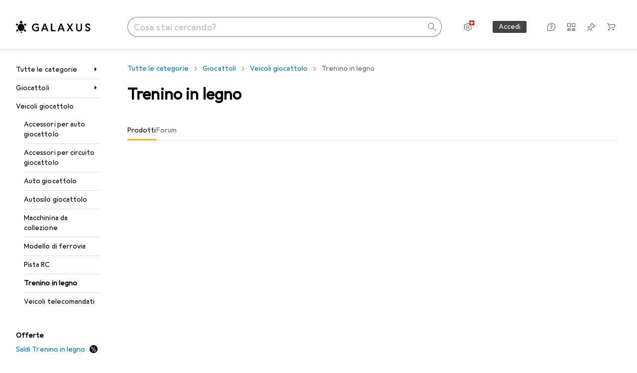

--- FILE ---
content_type: text/html; charset=utf-8
request_url: https://www.galaxus.ch/it/s5/producttype/trenino-in-legno-2049
body_size: 35861
content:
<!DOCTYPE html><html class="galaxus light-mode" lang="it"><head><meta charSet="utf-8" data-next-head=""/><meta name="viewport" content="width=device-width, interactive-widget=resizes-content" data-next-head=""/><meta name="robots" content="index, follow" data-next-head=""/><link rel="alternate" href="https://www.galaxus.ch/de/s5/producttype/holzeisenbahn-2049" hrefLang="de-CH" data-next-head=""/><link rel="alternate" href="https://www.galaxus.ch/en/s5/producttype/wooden-train-sets-2049" hrefLang="en-CH" data-next-head=""/><link rel="alternate" href="https://www.galaxus.ch/fr/s5/producttype/chemin-de-fer-en-bois-2049" hrefLang="fr-CH" data-next-head=""/><link rel="alternate" href="https://www.galaxus.ch/it/s5/producttype/trenino-in-legno-2049" hrefLang="it-CH" data-next-head=""/><title data-next-head="">Trenino in legno - acquista su Galaxus</title><meta content="Scoprite i prodotti in Trenino in legno - ✔ Servizio e consigli migliori ✔ Consegna veloce ✔ Comunità forte" name="description" data-next-head=""/><link href="https://www.galaxus.ch/it/s5/producttype/trenino-in-legno-2049" rel="canonical" data-next-head=""/><meta content="_YBCM7WFf9exvdMJuXNs5rljqZAS8wrufeIWeVB3ohU" name="google-site-verification"/><meta content="Wn05moJ_2g0lCXC1d5EdzTnhPQZzO5iHwDlzUdMSlcQ" name="google-site-verification"/><meta content="3i9c4gDpujmw0rqUDEiJ8Jc7zldVmXBBdtJ689paHdc" name="google-site-verification"/><meta content="B1Qxkm2N2ZRYYPQzLJw1iBzjnaTh_uOYQGuQDjC8i9w" name="google-site-verification"/><meta content="981DFE52913CC5503987B1DB130906D4" name="msvalidate.01"/><meta content="64f73c3385437c96437a02185a04818c" name="p:domain_verify"/><link rel="apple-touch-icon" sizes="180x180" href="https://static03.galaxus.com/static/images/galaxus/pwa/apple-touch-icon.png"/><link rel="icon" type="image/png" href="https://static03.galaxus.com/static/images/galaxus/pwa/favicon-32x32.png" sizes="32x32"/><link rel="icon" type="image/png" href="https://static03.galaxus.com/static/images/galaxus/pwa/android-chrome-192x192.png" sizes="192x192"/><link rel="icon" type="image/png" href="https://static03.galaxus.com/static/images/galaxus/pwa/favicon-16x16.png" sizes="16x16"/><link href="/static/meta/manifest_galaxus.json" rel="manifest"/><link rel="mask-icon" href="https://static03.galaxus.com/static/images/galaxus/pwa/safari-pinned-tab.svg" color="#333333"/><link href="https://static03.galaxus.com/static/images/galaxus/favicon.ico" rel="shortcut icon" type="image/x-icon"/><meta name="msapplication-TileColor" content="#000000"/><meta name="theme-color" content="#ffffff" media="(prefers-color-scheme: light)"/><meta name="theme-color" content="#1f1f1f" media="(prefers-color-scheme: dark)"/><meta content="/static/meta/msconfig_galaxus.xml" name="msapplication-config"/><meta http-equiv="delegate-ch" content="sec-ch-ua https://ud.galaxus.ch; sec-ch-ua-full-version-list https://ud.galaxus.ch; sec-ch-ua-full-version https://ud.galaxus.ch; sec-ch-ua-mobile https://ud.galaxus.ch; sec-ch-ua-platform https://ud.galaxus.ch; sec-ch-ua-platform-version https://ud.galaxus.ch; sec-ch-ua-arch https://ud.galaxus.ch; sec-ch-ua-bitness https://ud.galaxus.ch; sec-ch-ua-model https://ud.galaxus.ch; sec-ch-ua-wow64 https://ud.galaxus.ch"/><meta name="mobile-web-app-capable" content="yes"/><meta name="apple-mobile-web-app-status-bar-style" content="black"/><meta name="format-detection" content="telephone=no"/><link href="/static/meta/opensearch_galaxus_ch.xml" rel="search" title="DigitecGalaxus Search" type="application/opensearchdescription+xml"/><link rel="preload" href="https://static03.galaxus.com/_next/static/css/7e79fbfbbb95c2ea.css" as="style" crossorigin="anonymous"/><link rel="preload" href="https://static03.galaxus.com/_next/static/css/1e1e01aca620970e.css" as="style" crossorigin="anonymous"/><link rel="preload" href="https://static03.galaxus.com/_next/static/css/5a4a8172d8ae32b1.css" as="style" crossorigin="anonymous"/><link rel="preload" href="https://static03.galaxus.com/_next/static/css/a2cf6a111ad780e8.css" as="style" crossorigin="anonymous"/><link rel="preload" href="https://static03.galaxus.com/_next/static/css/56be8e0f76dd0355.css" as="style" crossorigin="anonymous"/><script type="application/ld+json" data-next-head="">{"@context":"https://schema.org","@type":"BreadcrumbList","itemListElement":[{"@type":"ListItem","position":1,"name":"Giocattoli","item":"https://www.galaxus.ch/it/s5/sector/giocattoli-5"},{"@type":"ListItem","position":2,"name":"Veicoli giocattolo","item":"https://www.galaxus.ch/it/s5/tag/veicoli-giocattolo-620"},{"@type":"ListItem","position":3,"name":"Trenino in legno","item":"https://www.galaxus.ch/it/s5/producttype/trenino-in-legno-2049"}]}</script><script>(function(w,l){w[l] = w[l] || [];w[l].push({'gtm.start':new Date().getTime(),event:'gtm.js'});})(window,'dataLayer');</script><script>window.dataLayer=window.dataLayer||[];function gtag(){window.dataLayer.push(arguments);}gtag('consent','default',{"ad_storage":"granted","analytics_storage":"granted","ad_user_data":"granted","ad_personalization":"granted"});gtag("set", "ads_data_redaction", false);</script><script type="application/ld+json">{"@context":"https://schema.org","@type":"WebSite","name":"Galaxus","url":"https://www.galaxus.ch","potentialAction":{"@type":"SearchAction","target":"https://www.galaxus.ch/search?q={search_term_string}","query-input":"required name=search_term_string"}}</script><script type="application/ld+json">{"@context":"https://schema.org","@type":"Organization","name":"Galaxus","url":"https://www.galaxus.ch","logo":"https://static03.galaxus.com/static/images/galaxus/logo.svg"}</script><style data-name="global">a,abbr,acronym,address,applet,article,aside,audio,b,big,blockquote,body,button,canvas,caption,center,cite,code,dd,del,details,dfn,div,dl,dt,em,embed,fieldset,figcaption,figure,footer,form,h1,h2,h3,h4,h5,h6,header,hgroup,html,i,iframe,img,ins,kbd,label,legend,li,mark,menu,nav,object,ol,output,p,pre,q,ruby,s,samp,section,small,span,strike,strong,sub,summary,sup,table,tbody,td,tfoot,th,thead,time,tr,tt,u,ul,var,video{padding:0;border:0;margin:0;font:inherit;letter-spacing:inherit;vertical-align:baseline}article,aside,details,figcaption,figure,footer,header,hgroup,menu,nav,section{display:block}ul{list-style:none}blockquote,q{quotes:none}blockquote::after,blockquote::before,q::after,q::before{content:none}table{border-collapse:collapse;border-spacing:0}html,body,input,textarea,select{font:var(--ft0);letter-spacing:var(--ls0)}html{box-sizing:border-box;-webkit-font-smoothing:antialiased;scroll-behavior:smooth}body{text-size-adjust:100%;-webkit-text-size-adjust:100%;color:var(--1k779jv);background-color:var(--mnsyke)}@media(hover:none),(pointer:coarse){body{-webkit-tap-highlight-color:transparent}}*,*::after,*::before{box-sizing:inherit;font-synthesis:none}*:focus{outline:0}a:focus-visible,button:focus-visible,[tabindex]:focus-visible{outline:var(--el8vih) solid 2px;outline-offset:4px}dialog{color:unset}hr{width:100%;height:1px;border:0;margin:0;background-color:var(--8tcvzo)}strong,b{font-weight:650}i,em{font-style:normal}small{font:var(--ftb);letter-spacing:var(--ls0)}ol{padding-left:24px}@media(min-width:992px){ol{padding-left:16px}}p{margin-bottom:24px;word-wrap:break-word}sub,sup{vertical-align:baseline;position:relative;top:-0.3em;left:2px}img{display:block;max-width:100%}noscript img{max-height:100%}.galaxus{color-scheme:light;font-feature-settings:"calt" 1}@media(prefers-color-scheme:dark){.galaxus.system-mode{color-scheme:dark}}@media screen{.galaxus.dark-mode{color-scheme:dark}}@font-face{font-family:Galactica;font-style:normal;font-display:swap;src:url("https://static03.galaxus.com/static/fonts/Galactica/galactica-2024-12-19.woff2") format("woff2-variations")}.galaxus{--f:Galactica,Arial,sans-serif;--fc:Monaco,'Lucida Console',monospace;--ls0:.01em;--ls1:0;--ls2:.005em;--ls3:0;--ls4:0;--ls5:0;--ls6:.005em;--ls7:.005em;--ls8:0;--ls9:.01em;--ls10:.01em;--ls11:.005em;--ls12:.01em;--ft0:400 16px/24px var(--f);--ft1:650 28px/36px var(--f);--ft2:400 28px/36px var(--f);--ft3:300 28px/36px var(--f);--ft4:650 24px/32px var(--f);--ft5:400 24px/32px var(--f);--ft6:300 24px/32px var(--f);--ft7:650 20px/28px var(--f);--ft8:400 20px/28px var(--f);--ft9:650 16px/24px var(--f);--fta:650 13px/20px var(--f);--ftb:400 13px/20px var(--f);--ftc:0 0/0 var(--f);--ftd:650 24px/28px var(--f);--fte:650 24px/28px var(--f);--ftf:400 24px/28px var(--f);--ftg:650 16px/20px var(--f);--fth:650 16px/20px var(--f);--fti:400 16px/20px var(--f);--ftj:650 30px/36px var(--f);--ftk:650 24px/36px var(--f);--ftl:400 24px/36px var(--f);--ftm:650 20px/32px var(--f);--ftn:650 18px/28px var(--f);--fto:400 24px/36px var(--f);--ftp:550 24px/36px var(--f);--ftq:400 14px/20px var(--f);--ftr:400 18px/28px var(--f);--fts:400 18px/28px var(--f);--ftt:400 14px/20px var(--f);--ftu:400 16px/24px var(--f);--ftv:400 14px/20px var(--fc);--ft10:400 24px/32px var(--f);--ft11:400 24px/32px var(--f);--ft12:400 20px/28px var(--f);--ft13:400 13px/20px var(--f);--ft14:400 13px/20px var(--f)}@media(min-width:992px){.galaxus{--ls0:.005em;--ls1:.005em;--ls2:0;--ft0:400 14px/20px var(--f);--ft1:650 32px/40px var(--f);--ft2:400 32px/40px var(--f);--ft3:300 32px/40px var(--f);--ft4:650 22px/32px var(--f);--ft5:400 22px/32px var(--f);--ft6:300 22px/32px var(--f);--ft7:650 18px/28px var(--f);--ft8:400 18px/28px var(--f);--ft9:650 14px/20px var(--f);--fta:650 12px/16px var(--f);--ftb:400 12px/16px var(--f);--ftc:300 18px/28px var(--f);--ftd:650 28px/32px var(--f);--fte:650 28px/32px var(--f);--ftf:400 28px/32px var(--f);--ftg:650 18px/24px var(--f);--fth:650 18px/24px var(--f);--fti:400 18px/24px var(--f);--ftj:650 36px/44px var(--f);--ftk:650 24px/32px var(--f);--ftl:400 24px/32px var(--f);--ftm:650 20px/28px var(--f);--ftn:650 18px/28px var(--f);--fto:400 24px/32px var(--f);--ftp:550 24px/32px var(--f);--ftq:400 14px/20px var(--f);--ftr:400 18px/28px var(--f);--fts:400 18px/28px var(--f);--ftt:400 14px/20px var(--f);--ftu:400 16px/24px var(--f);--ftv:400 14px/20px var(--fc);--ft10:400 32px/40px var(--f);--ft11:400 28px/36px var(--f);--ft12:400 22px/28px var(--f);--ft13:400 14px/20px var(--f);--ft14:400 14px/20px var(--f)}}</style><style data-name="color-index">@media (prefers-color-scheme: dark) {.galaxus.system-mode {--10198j9:#000;--10fdxby:#ffffff4d;--10wxayo:#ffc32d;--10zc1sx:linear-gradient(90deg, #1f1f1f00 0%, #1f1f1f 100%);--116ebtm:#565656;--11k4fu6:#ffffff4d;--11uxnuz:#ffffff4d;--11ze9gf:#565656;--12avdrq:#000000b2;--12f6pt6:#ffffff0d;--13gttpa:#bfbfbf;--13lbujv:#72c7f9;--14tq9sz:#ffffff26;--14yw65y:#af79d4;--15w8i5m:#c4a277;--16dqibr:#ffffff1a;--16etj21:#333;--178lrn9:#111;--17id2wm:#ffffff26;--1802cpk:#b384d3;--18bkghk:#bfbfbf;--18mbd5k:#ffffff26;--19bphjt:#fff;--19e0aml:#ffffff4d;--19fm2i7:#666;--19l6crt:0px 0px 2px #000000b2, 0px 4px 8px #0006;--19oac2x:transparent;--19obz6c:#fff;--19pdxr4:#444;--19q34jv:#84d160;--19ybwvn:#ffffffb2;--1b2jklt:#84d160;--1b3ysqz:linear-gradient(90deg, #1f1f1f 0%, #1f1f1f00 100%);--1bsnx6i:#1f1f1f;--1bvinsk:#f67858;--1byzemk:#0000;--1c3enij:0px 0 12px 0 #0009;--1cs21pp:#FFFFFF4D;--1dcp944:#ffc32d;--1e1nam5:#FFC32D;--1e2y184:#48aff0;--1e78k81:#2b2b2b;--1eji9xz:#ffffff1a;--1el3wc5:#bfbfbf;--1epgvlt:#e5e5e5;--1f6nfo1:#ffffff1a;--1fs683b:#ffffff1a;--1gh4fyk:#1f1f1f;--1gy5qv4:#ffffff0d;--1ilz6pk:#ffffff0d;--1iw4c67:#af79d4;--1jcyncc:#ffffff26;--1jenak1:#FFFFFF;--1jjhjrr:#e5e5e5;--1jr24av:#0000;--1k302as:#333;--1kv95zd:#0000000d;--1l0took:#ffffff1a;--1l9wjie:#0000;--1lhh4qw:#73c44d;--1lz7d1k:#ffc32d;--1m2au4v:#ffffff14;--1m7c0iq:#fff;--1mluoex:#ffffff1a;--1n754pp:#333;--1naf775:#e86646;--1nbeg1b:#0000;--1op5af4:#fff;--1p7drkc:0.7;--1pijdqe:#2A2A2A;--1pxi431:#ffffffb2;--1qckhab:#AF79D4;--1qt5jj4:#ffffff26;--1rj4qld:#666;--1rq52fl:#ffffffb2;--1sonjyf:linear-gradient(-90deg, #1f1f1f 16%, #1f1f1f80 50%, #1f1f1f00 100%);--1t3m607:#ffffff4d;--1t3rh8a:#9353b9;--1t3xp4a:#2b2b2b;--1tllhru:#444;--1tzscxq:#f2f2f2;--1v28369:#1f1f1f;--1wkxsro:#e5e5e5;--1xwle07:#e5e5e5;--1y2ihij:#ffffffb2;--1y2sw54:#ffffff1a;--2biaax:#2a2a2a;--2c9uxh:#333;--3na90j:0px 0px 2px #000000b2, 0px 2px 4px #0006;--3svjg1:#1f1f1f;--3tqlot:#bfbfbf;--4gbqr3:#2a2a2a;--5ojh3z:#9353B9;--5ok7jj:#48aff0;--5rgcsr:#ffffff1a;--5t3te7:#ffffffb2;--7477sm:#2b2b2b;--816hav:#2a2a2a;--8vgz8i:#ffffff4d;--8y34a6:#212121;--9t0wyt:linear-gradient(270deg, #1f1f1f 0%, #0000 100%);--akgbsb:0.94;--bhhn4z:linear-gradient(90deg, #1f1f1f 0%, #0000 100%);--c7eeob:#0000;--csyw65:#ffffffb2;--ct6858:#fff;--czatuv:#f67858;--d27tvg:0px 0px 2px #000000b2, 0px 8px 16px #0006;--dupgx1:#c4a277;--eebixj:#666;--frx560:#ddd;--gowxvt:#af79d4;--gsbz9m:#0000;--hzesyh:#ffffffb2;--jfvl85:#0000000d;--jg28df:#fff;--jixtcb:0px 0px 2px #000000b2, 0px 6px 12px #0006;--jm03sy:#0000000d;--kcefly:#af79d4;--kmu7ha:#565656;--kn0bua:#bfbfbf;--l8tbce:#ffffffb2;--mnsyke:#1f1f1f;--o0tuw4:#0000;--o2azza:rgba(255, 255, 255, 0.94);--q0c0r4:#ff8000;--qoiju5:#ffffff26;--s14uma:#666;--sd4rx5:#2a2a2a;--szez4g:#333;--tzsdr8:#0000;--urbep5:#ffffff4d;--uregg6:#444;--vyp9f0:#ffffff4d;--xeucnu:#666;--xy9czy:#0000000d;--yjx2he:linear-gradient(90deg, #1f1f1f 16%, #1f1f1f80 50%, #1f1f1f00 100%);--ym9vvo:#af79d4;--zet43d:#bfbfbf;--zlz686:rgb(161 161 161);}}.galaxus.dark-mode {--10198j9:#000;--10fdxby:#ffffff4d;--10wxayo:#ffc32d;--10zc1sx:linear-gradient(90deg, #1f1f1f00 0%, #1f1f1f 100%);--116ebtm:#565656;--11k4fu6:#ffffff4d;--11uxnuz:#ffffff4d;--11ze9gf:#565656;--12avdrq:#000000b2;--12f6pt6:#ffffff0d;--13gttpa:#bfbfbf;--13lbujv:#72c7f9;--14tq9sz:#ffffff26;--14yw65y:#af79d4;--15w8i5m:#c4a277;--16dqibr:#ffffff1a;--16etj21:#333;--178lrn9:#111;--17id2wm:#ffffff26;--1802cpk:#b384d3;--18bkghk:#bfbfbf;--18mbd5k:#ffffff26;--19bphjt:#fff;--19e0aml:#ffffff4d;--19fm2i7:#666;--19l6crt:0px 0px 2px #000000b2, 0px 4px 8px #0006;--19oac2x:transparent;--19obz6c:#fff;--19pdxr4:#444;--19q34jv:#84d160;--19ybwvn:#ffffffb2;--1b2jklt:#84d160;--1b3ysqz:linear-gradient(90deg, #1f1f1f 0%, #1f1f1f00 100%);--1bsnx6i:#1f1f1f;--1bvinsk:#f67858;--1byzemk:#0000;--1c3enij:0px 0 12px 0 #0009;--1cs21pp:#FFFFFF4D;--1dcp944:#ffc32d;--1e1nam5:#FFC32D;--1e2y184:#48aff0;--1e78k81:#2b2b2b;--1eji9xz:#ffffff1a;--1el3wc5:#bfbfbf;--1epgvlt:#e5e5e5;--1f6nfo1:#ffffff1a;--1fs683b:#ffffff1a;--1gh4fyk:#1f1f1f;--1gy5qv4:#ffffff0d;--1ilz6pk:#ffffff0d;--1iw4c67:#af79d4;--1jcyncc:#ffffff26;--1jenak1:#FFFFFF;--1jjhjrr:#e5e5e5;--1jr24av:#0000;--1k302as:#333;--1kv95zd:#0000000d;--1l0took:#ffffff1a;--1l9wjie:#0000;--1lhh4qw:#73c44d;--1lz7d1k:#ffc32d;--1m2au4v:#ffffff14;--1m7c0iq:#fff;--1mluoex:#ffffff1a;--1n754pp:#333;--1naf775:#e86646;--1nbeg1b:#0000;--1op5af4:#fff;--1p7drkc:0.7;--1pijdqe:#2A2A2A;--1pxi431:#ffffffb2;--1qckhab:#AF79D4;--1qt5jj4:#ffffff26;--1rj4qld:#666;--1rq52fl:#ffffffb2;--1sonjyf:linear-gradient(-90deg, #1f1f1f 16%, #1f1f1f80 50%, #1f1f1f00 100%);--1t3m607:#ffffff4d;--1t3rh8a:#9353b9;--1t3xp4a:#2b2b2b;--1tllhru:#444;--1tzscxq:#f2f2f2;--1v28369:#1f1f1f;--1wkxsro:#e5e5e5;--1xwle07:#e5e5e5;--1y2ihij:#ffffffb2;--1y2sw54:#ffffff1a;--2biaax:#2a2a2a;--2c9uxh:#333;--3na90j:0px 0px 2px #000000b2, 0px 2px 4px #0006;--3svjg1:#1f1f1f;--3tqlot:#bfbfbf;--4gbqr3:#2a2a2a;--5ojh3z:#9353B9;--5ok7jj:#48aff0;--5rgcsr:#ffffff1a;--5t3te7:#ffffffb2;--7477sm:#2b2b2b;--816hav:#2a2a2a;--8vgz8i:#ffffff4d;--8y34a6:#212121;--9t0wyt:linear-gradient(270deg, #1f1f1f 0%, #0000 100%);--akgbsb:0.94;--bhhn4z:linear-gradient(90deg, #1f1f1f 0%, #0000 100%);--c7eeob:#0000;--csyw65:#ffffffb2;--ct6858:#fff;--czatuv:#f67858;--d27tvg:0px 0px 2px #000000b2, 0px 8px 16px #0006;--dupgx1:#c4a277;--eebixj:#666;--frx560:#ddd;--gowxvt:#af79d4;--gsbz9m:#0000;--hzesyh:#ffffffb2;--jfvl85:#0000000d;--jg28df:#fff;--jixtcb:0px 0px 2px #000000b2, 0px 6px 12px #0006;--jm03sy:#0000000d;--kcefly:#af79d4;--kmu7ha:#565656;--kn0bua:#bfbfbf;--l8tbce:#ffffffb2;--mnsyke:#1f1f1f;--o0tuw4:#0000;--o2azza:rgba(255, 255, 255, 0.94);--q0c0r4:#ff8000;--qoiju5:#ffffff26;--s14uma:#666;--sd4rx5:#2a2a2a;--szez4g:#333;--tzsdr8:#0000;--urbep5:#ffffff4d;--uregg6:#444;--vyp9f0:#ffffff4d;--xeucnu:#666;--xy9czy:#0000000d;--yjx2he:linear-gradient(90deg, #1f1f1f 16%, #1f1f1f80 50%, #1f1f1f00 100%);--ym9vvo:#af79d4;--zet43d:#bfbfbf;--zlz686:rgb(161 161 161);}.galaxus {--11uswlt:#73c44d;--11xugvy:#b384d3;--125kr1u:#004478;--12illp0:#ffc32d;--136ew04:#c25700;--13igwez:#00000042;--13lrw8k:#72c7f9;--1487xqb:#48aff0;--15pku1g:#84d160;--16bnlea:#000;--18dq9hi:#b384d3;--18l264y:#c94125;--18seuq4:#000000b2;--19r5s0h:#c4a277;--1a8nx8y:#84d160;--1aptxqr:#0000;--1aqyk1g:#84d160;--1b126oq:#00000042;--1c18byc:#666;--1cn9z1m:#c94125;--1e1wfrd:#c94125;--1elv1fq:#007bc7;--1et2qvs:#000000b2;--1fschfn:#000000;--1kiwm3g:#c4a277;--1m0qens:#000;--1q6k8qi:#72c7f9;--1szzp6j:#ffffffb2;--1x3wavf:#9353b9;--1xjazq4:#ffc32d;--2bkez0:#f67858;--2ghp4c:#000000b2;--2qh9il:#ffc32d;--2tqzub:#fff;--37nihi:#f67858;--5dk0l:#b3b3b3;--6bpuh7:#b384d3;--6w2yz3:#e86646;--8wcah8:#72c7f9;--c0n4uk:#e86646;--c81mjn:#565656;--fgk6wf:#ff8000;--fhq0wf:#0000;--fx2ow1:#bfbfbf;--kxr06q:#000;--mkbsy3:#f67858;--nlm8dm:#000;--npe9u0:#73c44d;--r4ugpg:#9353b9;--s6kaa7:#0000001a;--sluo2r:#ffc32d;--ugueyt:#e86646;--v16niv:transparent;--wuc7rf:#565656;--xy1o5e:#f2d13a;--y29x19:#c4a277;--z1wdaa:#ffc32d;--z3kh0c:#EEEEEE;--z94kwh:#b384d3;--zkgeuy:#ffffff4d;--10198j9:#fff;--10fdxby:#b3b3b3;--10wxayo:#eeb524;--10zc1sx:linear-gradient(90deg, #fff0 0%, #fff 100%);--116ebtm:#eee;--11k4fu6:#ddd;--11uxnuz:#00000042;--11ze9gf:#ddd;--12avdrq:#00000080;--12f6pt6:#00000005;--13gttpa:#565656;--13lbujv:#007bc7;--14tq9sz:#ddd;--14yw65y:#565656;--15w8i5m:#8e694a;--16dqibr:#0000001a;--16etj21:#f5f5f5;--178lrn9:#333;--17id2wm:#ffffff1a;--1802cpk:#9353b9;--18bkghk:#000;--18mbd5k:#0000001a;--19bphjt:#b3b3b3;--19e0aml:#0003;--19fm2i7:#b3b3b3;--19l6crt:0px 0px 2px #00000029, 0px 4px 8px #00000014;--19oac2x:#00000008;--19obz6c:#000;--19pdxr4:#eee;--19q34jv:#2b8800;--19ybwvn:#0009;--1b2jklt:#73c44d;--1b3ysqz:linear-gradient(90deg, #fff 0%, #fff0 100%);--1bsnx6i:#F7F7F7;--1bvinsk:#c94125;--1byzemk:#c94125;--1c3enij:0px 0 8px 0 #0003;--1cs21pp:#00000060;--1dcp944:#565656;--1e1nam5:#444;--1e2y184:#004478;--1e78k81:#ddd;--1eji9xz:#0003;--1el3wc5:#666;--1epgvlt:#565656;--1f6nfo1:#eee;--1fs683b:#f5f5f5;--1gh4fyk:#ddd;--1gy5qv4:#f5f5f5;--1ilz6pk:#0000000d;--1iw4c67:#000;--1jcyncc:#0003;--1jenak1:transparent;--1jjhjrr:#ddd;--1jr24av:#48aff0;--1k302as:#eee;--1kv95zd:#0003;--1l0took:#56565657;--1l9wjie:#e86646;--1lhh4qw:#2b8800;--1lz7d1k:#a36b13;--1m2au4v:#00000005;--1m7c0iq:#333;--1mluoex:#00000008;--1n754pp:#ddd;--1naf775:#c94125;--1nbeg1b:#00000008;--1op5af4:#565656;--1p7drkc:0.6;--1pijdqe:#f5f5f5;--1pxi431:#000;--1qckhab:#444444;--1qt5jj4:#f5f5f5;--1rj4qld:#ddd;--1rq52fl:#00000080;--1sonjyf:linear-gradient(-90deg, #fff 16%, #ffffff80 50%, #fff0 100%);--1t3m607:#ffc32d;--1t3rh8a:#000;--1t3xp4a:#fbfbfb;--1tllhru:#ddd;--1tzscxq:#fafafa;--1v28369:#f5f5f5;--1wkxsro:#444;--1xwle07:#000;--1y2ihij:#000000b2;--1y2sw54:#0000000d;--2biaax:#f5f5f5;--2c9uxh:#fbfbfb;--3na90j:0px 0px 2px #00000029, 0px 2px 4px #00000014;--3svjg1:#0000;--3tqlot:#b3b3b3;--4gbqr3:#eee;--5ojh3z:#000000;--5ok7jj:#72c7f9;--5rgcsr:#b3b3b3;--5t3te7:#565656;--7477sm:#eee;--816hav:#fff;--8vgz8i:#0000004d;--8y34a6:#444;--9t0wyt:linear-gradient(270deg, #fff 0%, #0000 100%);--akgbsb:1;--bhhn4z:linear-gradient(90deg, #fff 0%, #0000 100%);--c7eeob:#2b8800;--csyw65:#000000de;--ct6858:#F7F7F7;--czatuv:#e86646;--d27tvg:0px 0px 2px #00000029, 0px 8px 16px #00000014;--dupgx1:#b89363;--eebixj:#565656;--frx560:#b3b3b3;--gowxvt:#444;--gsbz9m:#ddd;--hzesyh:#b3b3b3;--jfvl85:#0000;--jg28df:#444;--jixtcb:0px 0px 2px #00000029, 0px 6px 12px #00000014;--jm03sy:#00000008;--kcefly:#ffc32d;--kmu7ha:#b3b3b3;--kn0bua:#444;--l8tbce:#666;--mnsyke:#fff;--o0tuw4:#d9d9d9;--o2azza:rgba(255, 255, 255, 1);--q0c0r4:#c25700;--qoiju5:#eee;--s14uma:#eee;--sd4rx5:#fbfbfb;--szez4g:#fff;--tzsdr8:#007bc7;--urbep5:#0000001a;--uregg6:#fff;--vyp9f0:#0006;--xeucnu:#444;--xy9czy:#00000005;--yjx2he:linear-gradient(90deg, #fff 16%, #ffffff80 50%, #fff0 100%);--ym9vvo:#9353b9;--zet43d:#999;--zlz686:rgb(234 234 234);--11w6zve:var(--10wxayo);--1an6v4v:var(--10198j9);--1ddv6cn:var(--19obz6c);--1e2lz3i:var(--1bvinsk);--1emv98y:var(--1b2jklt);--1hmhgt1:var(--19ybwvn);--1i1y7oh:var(--1e78k81);--1i4jrop:var(--10fdxby);--1i7vhkq:var(--1b2jklt);--1jgx79d:var(--16etj21);--1k779jv:var(--19obz6c);--1kjaa1g:var(--10wxayo);--1lpsrp6:var(--1e78k81);--1mds2u2:var(--19ybwvn);--1me06pr:var(--19pdxr4);--1mydrm8:var(--19fm2i7);--1nouu4:var(--1eji9xz);--1oivmeg:var(--1epgvlt);--1ourvk:var(--19q34jv);--1p6kokw:var(--11k4fu6);--1pcc0qy:var(--1epgvlt);--1pcu1xm:var(--13gttpa);--1pkp66m:var(--16dqibr);--1q3kdbu:var(--19pdxr4);--1r9ee73:var(--19fm2i7);--1rgmdi2:var(--13lbujv);--1rwo1a7:var(--1epgvlt);--1soxc7:var(--18mbd5k);--1t7vhzs:var(--12f6pt6);--1u9ygda:var(--1el3wc5);--1vd89ah:var(--19obz6c);--1xi8fgy:var(--16dqibr);--36dmas:var(--1kv95zd);--411cc2:var(--1k302as);--4hqdzv:var(--19obz6c);--7pw0f9:var(--1y2sw54);--7s8lb5:var(--10fdxby);--8tcvzo:var(--1tllhru);--9tzhrd:var(--1bvinsk);--a3wez2:var(--19obz6c);--bcrr7q:var(--1tllhru);--cp4reo:var(--19ybwvn);--cpxbrn:var(--1k302as);--crif7f:var(--12f6pt6);--dd9sra:var(--19ybwvn);--el8vih:var(--13lbujv);--ezs0k9:var(--16dqibr);--feqtyv:var(--15w8i5m);--fwcwr2:var(--1rj4qld);--gibher:var(--11k4fu6);--go7ibp:var(--1jcyncc);--gp2onh:var(--19ybwvn);--gtrwf6:var(--2biaax);--h725xa:var(--3tqlot);--hb9cw6:var(--eebixj);--hplxs6:var(--5rgcsr);--idx9s6:var(--czatuv);--ig2z62:var(--19fm2i7);--j7a0i8:var(--1fs683b);--jbj478:var(--1epgvlt);--jfj8r7:var(--1t3rh8a);--ju5yqa:var(--19obz6c);--k9sr1x:var(--1epgvlt);--kauol6:var(--13gttpa);--krrwn4:var(--1gy5qv4);--l312ps:var(--1bvinsk);--l3p4nm:var(--13gttpa);--lqnzoy:var(--19q34jv);--n58p75:var(--1tllhru);--orpcq:var(--19q34jv);--owtcz:var(--gowxvt);--q6oupi:var(--14yw65y);--qjzfbd:var(--1f6nfo1);--r60rxs:var(--16dqibr);--t93p7n:var(--19obz6c);--tjy90m:var(--1iw4c67);--uiomd2:var(--19pdxr4);--v8dujx:var(--1bvinsk);--vek2ri:var(--1b2jklt);--wdchxm:var(--1wkxsro);--wi90k:var(--14tq9sz);--ww50yn:var(--19obz6c);--x1pr6s:var(--19q34jv);--x8g5j4:var(--1802cpk);--y3r8ek:var(--19pdxr4);--zel1lv:var(--16etj21);--zgi6zl:var(--11uxnuz);}</style><link rel="stylesheet" href="https://static03.galaxus.com/_next/static/css/7e79fbfbbb95c2ea.css" crossorigin="anonymous" data-n-g=""/><link rel="stylesheet" href="https://static03.galaxus.com/_next/static/css/1e1e01aca620970e.css" crossorigin="anonymous" data-n-p=""/><link rel="stylesheet" href="https://static03.galaxus.com/_next/static/css/5a4a8172d8ae32b1.css" crossorigin="anonymous" data-n-p=""/><link rel="stylesheet" href="https://static03.galaxus.com/_next/static/css/a2cf6a111ad780e8.css" crossorigin="anonymous" data-n-p=""/><link rel="stylesheet" href="https://static03.galaxus.com/_next/static/css/56be8e0f76dd0355.css" crossorigin="anonymous" data-n-p=""/><noscript data-n-css=""></noscript><script defer="" crossorigin="anonymous" noModule="" src="https://static03.galaxus.com/_next/static/chunks/polyfills-42372ed130431b0a.js"></script><script src="https://static03.galaxus.com/_next/static/chunks/webpack-560d3bc2bdc8630f.js" defer="" crossorigin="anonymous"></script><script src="https://static03.galaxus.com/_next/static/chunks/framework-a8814775d4bfb169.js" defer="" crossorigin="anonymous"></script><script src="https://static03.galaxus.com/_next/static/chunks/main-8275681e1329ae49.js" defer="" crossorigin="anonymous"></script><script src="https://static03.galaxus.com/_next/static/chunks/pages/_app-1f025c6809372ee3.js" defer="" crossorigin="anonymous"></script><script src="https://static03.galaxus.com/_next/static/chunks/20148-43c1c2313605f15a.js" defer="" crossorigin="anonymous"></script><script src="https://static03.galaxus.com/_next/static/chunks/1909-1888982ba8451778.js" defer="" crossorigin="anonymous"></script><script src="https://static03.galaxus.com/_next/static/chunks/21358-30b5ba8a760a7e90.js" defer="" crossorigin="anonymous"></script><script src="https://static03.galaxus.com/_next/static/chunks/49465-7a97d15b6fec0577.js" defer="" crossorigin="anonymous"></script><script src="https://static03.galaxus.com/_next/static/chunks/27865-66d13024d7624227.js" defer="" crossorigin="anonymous"></script><script src="https://static03.galaxus.com/_next/static/chunks/60050-dcd9a664e660c75e.js" defer="" crossorigin="anonymous"></script><script src="https://static03.galaxus.com/_next/static/chunks/76357-d43718db0bc3b231.js" defer="" crossorigin="anonymous"></script><script src="https://static03.galaxus.com/_next/static/chunks/63614-47bc3a8349ac5b37.js" defer="" crossorigin="anonymous"></script><script src="https://static03.galaxus.com/_next/static/chunks/40646-66ab7240cbae4a73.js" defer="" crossorigin="anonymous"></script><script src="https://static03.galaxus.com/_next/static/chunks/99487-3ba8ce4321ca6a92.js" defer="" crossorigin="anonymous"></script><script src="https://static03.galaxus.com/_next/static/chunks/55354-089834343ca2a7ec.js" defer="" crossorigin="anonymous"></script><script src="https://static03.galaxus.com/_next/static/chunks/31406-58144899c0992bba.js" defer="" crossorigin="anonymous"></script><script src="https://static03.galaxus.com/_next/static/chunks/10812-94f4781fb6015f72.js" defer="" crossorigin="anonymous"></script><script src="https://static03.galaxus.com/_next/static/chunks/58717-20b6761f8a6f7776.js" defer="" crossorigin="anonymous"></script><script src="https://static03.galaxus.com/_next/static/chunks/99116-3619b20bc0b80585.js" defer="" crossorigin="anonymous"></script><script src="https://static03.galaxus.com/_next/static/chunks/49395-2be992e32ac34471.js" defer="" crossorigin="anonymous"></script><script src="https://static03.galaxus.com/_next/static/chunks/11065-9fbed8b562302aed.js" defer="" crossorigin="anonymous"></script><script src="https://static03.galaxus.com/_next/static/chunks/95318-d77bf54d5fb5c880.js" defer="" crossorigin="anonymous"></script><script src="https://static03.galaxus.com/_next/static/chunks/52721-19ea0ae4c0a7b5a7.js" defer="" crossorigin="anonymous"></script><script src="https://static03.galaxus.com/_next/static/chunks/87456-639862b1f324f145.js" defer="" crossorigin="anonymous"></script><script src="https://static03.galaxus.com/_next/static/chunks/13532-bff10bf0ad71b30a.js" defer="" crossorigin="anonymous"></script><script src="https://static03.galaxus.com/_next/static/chunks/16678-b65292616cf81e0a.js" defer="" crossorigin="anonymous"></script><script src="https://static03.galaxus.com/_next/static/chunks/77794-f352d1235b62684c.js" defer="" crossorigin="anonymous"></script><script src="https://static03.galaxus.com/_next/static/chunks/4091-38c5c0e2bc6a8b21.js" defer="" crossorigin="anonymous"></script><script src="https://static03.galaxus.com/_next/static/chunks/39668-0c47868a956fd773.js" defer="" crossorigin="anonymous"></script><script src="https://static03.galaxus.com/_next/static/chunks/26302-7926dae313597312.js" defer="" crossorigin="anonymous"></script><script src="https://static03.galaxus.com/_next/static/chunks/86690-94b70463630dafe6.js" defer="" crossorigin="anonymous"></script><script src="https://static03.galaxus.com/_next/static/chunks/78253-e910019acfbc8e77.js" defer="" crossorigin="anonymous"></script><script src="https://static03.galaxus.com/_next/static/chunks/77681-2c84df5b317a5dc2.js" defer="" crossorigin="anonymous"></script><script src="https://static03.galaxus.com/_next/static/chunks/71426-38f88b6f25dd3448.js" defer="" crossorigin="anonymous"></script><script src="https://static03.galaxus.com/_next/static/chunks/63861-51630a455087e3fb.js" defer="" crossorigin="anonymous"></script><script src="https://static03.galaxus.com/_next/static/chunks/99647-d04394db6744b6c4.js" defer="" crossorigin="anonymous"></script><script src="https://static03.galaxus.com/_next/static/chunks/78796-be8ef303f3e8d788.js" defer="" crossorigin="anonymous"></script><script src="https://static03.galaxus.com/_next/static/chunks/15452-fe405d22ed695d25.js" defer="" crossorigin="anonymous"></script><script src="https://static03.galaxus.com/_next/static/chunks/pages/producttype/%5BtitleAndProductTypeId%5D-0034d448f1f24c93.js" defer="" crossorigin="anonymous"></script><script src="https://static03.galaxus.com/_next/static/CwT7JBxUkFXtzx2YVqGWx/_buildManifest.js" defer="" crossorigin="anonymous"></script><script src="https://static03.galaxus.com/_next/static/CwT7JBxUkFXtzx2YVqGWx/_ssgManifest.js" defer="" crossorigin="anonymous"></script></head><body><svg id="svgDefinitionsSSR" style="position:absolute;height:0"><clipPath id="stars" width="68" height="12"><path d="M8.65,7.14,12,4.35,8,4.06a.24.24,0,0,1-.2-.14L6,0,4.18,3.92a.24.24,0,0,1-.2.14L0,4.35,3.35,7.14a.22.22,0,0,1,.08.25L2.31,11.25,5.87,9a.24.24,0,0,1,.26,0l3.56,2.26L8.57,7.39A.26.26,0,0,1,8.65,7.14Zm14,0L26,4.35l-4-.29a.24.24,0,0,1-.2-.14L20,0,18.18,3.92a.24.24,0,0,1-.2.14l-4,.29,3.35,2.79a.22.22,0,0,1,.08.25l-1.12,3.86L19.87,9a.24.24,0,0,1,.26,0l3.56,2.26L22.57,7.39A.26.26,0,0,1,22.65,7.14Zm14,0L40,4.35l-4-.29a.24.24,0,0,1-.2-.14L34,0,32.18,3.92a.24.24,0,0,1-.2.14l-4,.29,3.35,2.79a.22.22,0,0,1,.08.25l-1.12,3.86L33.87,9a.24.24,0,0,1,.26,0l3.56,2.26L36.57,7.39A.26.26,0,0,1,36.65,7.14Zm14,0L54,4.35l-4-.29a.24.24,0,0,1-.2-.14L48,0,46.18,3.92a.24.24,0,0,1-.2.14l-4,.29,3.35,2.79a.22.22,0,0,1,.08.25l-1.12,3.86L47.87,9a.24.24,0,0,1,.26,0l3.56,2.26L50.57,7.39A.26.26,0,0,1,50.65,7.14Zm14,0L68,4.35l-4-.29a.24.24,0,0,1-.2-.14L62,0,60.18,3.92a.24.24,0,0,1-.2.14l-4,.29,3.35,2.79a.22.22,0,0,1,.08.25l-1.12,3.86L61.87,9a.24.24,0,0,1,.26,0l3.56,2.26L64.57,7.39A.26.26,0,0,1,64.65,7.14Z"></path></clipPath></svg><div id="__next"><div class="yPA3Cr9"><div class="yPA3Cr91"></div></div><div role="presentation" id="scrollbar-measure" class="yx2bhsj"><div class="yx2bhsj1"></div></div><!--$--><!--/$--><div class="yn9Sjfb1"><nav aria-label="Salta i link" class="yA1ZGvP" id="skipNavigation"><h2 class="yAa8UXh">Salta la navigazione dei link</h2><a tabindex="0" class="yA1ZGvP1 yRfMIL6 yRfMIL66" href="#pageContent">Vai al contenuto principale</a><a class="yA1ZGvP1 ygfraCR4 yRfMIL6 yRfMIL66" href="#mainNavigation">Vai alla navigazione</a><a class="yA1ZGvP1 yRfMIL6 yRfMIL66" href="#pageFooter">Passa al piè di pagina</a></nav><div id="pageHead" class="yyzDK7O"><header class="yyzDK7O3"><div class="yyzDK7O8"><div class="yyzDK7O7 yUjw3sV"><div class="yUjw3sV1 yUjw3sV2"></div></div></div><div id="logo" class="yyzDK7OB yyzDK7OC"><a aria-label="Go to homepage" class="yL6QRMe" href="/it"><svg fill="none" viewBox="0 0 65 80" width="65" height="65" class="yIUM0yP1 yELSOsz"><title>Galaxus</title><path fill="#000" fill-rule="evenodd" d="M23.889 16.319c-.142.425-.029.596.187.92.144.215.333.499.522.972h.237c2.365-.71 4.73-1.183 7.331-1.183s4.967.473 7.332 1.183h.237c.186-.467.373-.787.516-1.031.22-.375.336-.575.193-.861-.095-.473-.265-.946-.435-1.42-.255-.709-.51-1.418-.51-2.128 0-.591.295-1.419.59-2.247.296-.827.592-1.655.592-2.246 0-.586-1.269-1.534-2.572-2.508-.802-.6-1.618-1.209-2.158-1.75-.53-.53-1.061-1.225-1.567-1.889C33.537 1.021 32.76 0 32.166 0h-.236c-.7 0-1.399.91-2.196 1.947-.55.716-1.148 1.494-1.825 2.074-.54.54-1.356 1.15-2.158 1.75-1.303.973-2.572 1.921-2.572 2.507 0 .425.24 1.089.502 1.82.322.896.68 1.892.68 2.673.339.845.073 1.69-.192 2.534-.106.338-.213.676-.28 1.014M4.969 31.455c1.892 0 3.547.237 4.73.946 1.419-3.311 3.31-6.149 5.912-8.514C10.408 19.393 1.421 18.92.475 19.63s-.946 11.825 4.493 11.825m49.902.946c-1.42-3.311-3.548-6.149-5.913-8.514 5.203-4.494 14.19-4.967 15.137-4.257.946.71.946 12.062-4.494 11.825-1.892 0-3.311.237-4.73.946m-.946 11.589c0-3.548-.71-6.859-1.892-9.933-1.183-2.838-3.075-5.44-5.203-7.569-3.548-3.547-8.041-5.44-12.771-5.912h-3.311c-4.73.473-9.224 2.365-12.772 5.912-2.128 2.129-4.02 4.73-5.203 7.569-1.419 3.074-1.892 6.385-1.892 9.933 0 3.31.71 6.385 1.892 9.46 1.183 2.601 2.602 4.967 4.494 7.095 3.074 3.311 7.095 5.676 11.352 6.622 1.182.237 2.602.473 3.784.473h1.656c5.203-.473 10.17-2.838 13.717-6.858 1.892-2.129 3.31-4.494 4.493-7.095.946-3.312 1.656-6.623 1.656-9.697m1.182 10.879c-1.182 3.075-3.074 5.913-5.44 8.278.237.71.474 1.892.71 3.074.473 5.203 11.825 4.494 12.298 3.548.71-.946-.709-11.352-7.568-14.9M32.403 70.715c1.183 0 2.365 0 3.547-.237-.236 4.257.947 8.041 5.204 8.515h.473c-1.892.709-3.784 1.182-5.677.946-4.493-.71-7.804-4.967-7.804-9.697 1.419.236 2.838.473 4.257.473M13.956 66.22c-.473 5.44-11.59 4.494-12.062 3.311-.473-.946.71-11.115 7.332-14.663 1.419 3.075 3.074 5.913 5.44 8.278-.237.71-.474 1.655-.71 3.074" clip-rule="evenodd"></path></svg><svg fill="none" viewBox="0 0 65 80" width="65" height="65" class="yIUM0yP2 yELSOsz"><title>Galaxus</title><path fill="#fff" fill-rule="evenodd" d="M23.889 16.319c-.142.425-.029.596.187.92.144.215.333.499.522.972h.237c2.365-.71 4.73-1.183 7.331-1.183s4.967.473 7.332 1.183h.237c.186-.467.373-.787.516-1.031.22-.375.336-.575.193-.861-.095-.473-.265-.946-.435-1.42-.255-.709-.51-1.418-.51-2.128 0-.591.295-1.419.59-2.247.296-.827.592-1.655.592-2.246 0-.586-1.269-1.534-2.572-2.508-.802-.6-1.618-1.209-2.158-1.75-.53-.53-1.061-1.225-1.567-1.889C33.537 1.021 32.76 0 32.166 0h-.236c-.7 0-1.399.91-2.196 1.947-.55.716-1.148 1.494-1.825 2.074-.54.54-1.356 1.15-2.158 1.75-1.303.973-2.572 1.921-2.572 2.507 0 .425.24 1.089.502 1.82.322.896.68 1.892.68 2.673.339.845.073 1.69-.192 2.534-.106.338-.213.676-.28 1.014M4.969 31.455c1.892 0 3.547.237 4.73.946 1.419-3.311 3.31-6.149 5.912-8.514C10.408 19.393 1.421 18.92.475 19.63s-.946 11.825 4.493 11.825m49.902.946c-1.42-3.311-3.548-6.149-5.913-8.514 5.203-4.494 14.19-4.967 15.137-4.257.946.71.946 12.062-4.494 11.825-1.892 0-3.311.237-4.73.946m-.946 11.589c0-3.548-.71-6.859-1.892-9.933-1.183-2.838-3.075-5.44-5.203-7.569-3.548-3.547-8.041-5.44-12.771-5.912h-3.311c-4.73.473-9.224 2.365-12.772 5.912-2.128 2.129-4.02 4.73-5.203 7.569-1.419 3.074-1.892 6.385-1.892 9.933 0 3.31.71 6.385 1.892 9.46 1.183 2.601 2.602 4.967 4.494 7.095 3.074 3.311 7.095 5.676 11.352 6.622 1.182.237 2.602.473 3.784.473h1.656c5.203-.473 10.17-2.838 13.717-6.858 1.892-2.129 3.31-4.494 4.493-7.095.946-3.312 1.656-6.623 1.656-9.697m1.182 10.879c-1.182 3.075-3.074 5.913-5.44 8.278.237.71.474 1.892.71 3.074.473 5.203 11.825 4.494 12.298 3.548.71-.946-.709-11.352-7.568-14.9M32.403 70.715c1.183 0 2.365 0 3.547-.237-.236 4.257.947 8.041 5.204 8.515h.473c-1.892.709-3.784 1.182-5.677.946-4.493-.71-7.804-4.967-7.804-9.697 1.419.236 2.838.473 4.257.473M13.956 66.22c-.473 5.44-11.59 4.494-12.062 3.311-.473-.946.71-11.115 7.332-14.663 1.419 3.075 3.074 5.913 5.44 8.278-.237.71-.474 1.655-.71 3.074" clip-rule="evenodd"></path></svg><svg fill="none" viewBox="0 0 597 100" width="597" height="597" class="yIUM0yP4 yELSOsz"><title>Galaxus</title><path fill="#000" fill-rule="evenodd" d="M160.406 76.16c-12.544 0-21.842-9.91-21.842-21.753s9.298-21.756 21.669-21.756c10.436 0 16.228 6.844 16.228 6.844l6.928-7.544s-7.456-9.3-23.156-9.3c-17.983 0-32.371 13.596-32.371 31.756 0 18.156 14.388 31.753 32.544 31.753 14.913 0 23.597-6.58 23.597-6.58V50.547h-24.562v9.824h14.213v13.07s-4.476 2.72-13.248 2.72m40.965 8.949h11.228l5.176-14.123h25.791l5.174 14.123h11.403l-23.421-61.404h-11.93zm29.3-49.21 9.211 25.348h-18.421zm49.286 49.21h36.842V75.107h-26.316V23.705h-10.526zm51.73 0h11.226l5.176-14.123h25.789l5.177 14.123h11.404l-23.423-61.404h-11.93zm29.298-49.21 9.211 25.348h-18.421zm84.69 49.21h12.456l-19.912-31.667 18.949-29.737h-12.02L431.99 45.37l-13.157-21.665h-12.457l18.95 29.56-19.913 31.844h12.018l14.121-23.423zm72.403-23.597c0 8.77-4.472 14.648-13.158 14.648-8.772 0-13.158-5.877-13.158-14.648V23.705h-10.526v39.123c0 13.509 8.686 23.332 23.684 23.332 15.002 0 23.686-9.823 23.686-23.332V23.705h-10.528zm66.176 7.281c0 4.735-4.913 7.367-10.353 7.367-9.033 0-11.577-9.034-11.577-9.034l-9.388 4.21s3.07 14.824 20.965 14.824c13.07 0 21.053-7.369 21.053-17.367 0-11.404-8.157-15.263-17.544-18.95-8.421-3.33-12.542-5.173-12.542-10.087 0-3.858 3.596-7.105 9.559-7.105 8.334 0 11.142 8.246 11.142 8.246l9.297-4.211s-3.683-14.035-20.439-14.035c-13.068 0-20.263 8.072-20.263 17.105 0 10.877 9.211 15.88 18.421 19.21 7.283 2.632 11.669 4.825 11.669 9.827M51.612 12.817c-.42 1.07-.865 2.2-.865 3.04 0 1.012.297 1.896.596 2.787.177.527.354 1.055.472 1.614.099.454-.057.719-.322 1.17-.169.289-.383.654-.604 1.193a4 4 0 0 0-.32-.077 30.52 30.52 0 0 0-18.712.007l-.095.022a3 3 0 0 0-.208.053 8.5 8.5 0 0 0-.603-1.197c-.258-.441-.41-.7-.315-1.148.118-.55.294-1.072.469-1.592.302-.896.601-1.787.601-2.801 0-.847-.446-1.98-.869-3.05-.378-.96-.738-1.87-.738-2.482 0-.794 1.592-1.916 3.246-3.083 1.05-.74 2.126-1.499 2.837-2.203.658-.647 1.306-1.48 1.93-2.283C39.235 1.345 40.282 0 41.173 0h.162c.884.05 1.917 1.371 3.022 2.786.62.792 1.262 1.614 1.913 2.258.71.7 1.781 1.456 2.827 2.194 1.658 1.17 3.254 2.296 3.254 3.09 0 .612-.36 1.526-.738 2.489m-39.169 27.34c1.816-4 4.37-7.566 7.477-10.496C13.19 24.05 1.69 23.6.627 24.303c-1.284.848-1.138 14.872 5.735 14.722 2.327-.055 4.41.392 6.081 1.131m5.639 42.011c-.674 6.544-14.828 5.344-15.534 4.021-.661-1.243.762-13.908 9.578-18.303a33.6 33.6 0 0 0 6.884 10.335c-.442 1.018-.758 2.31-.928 3.947M70.327 67.89a33.6 33.6 0 0 1-6.886 10.334c.442 1.017.76 2.309.927 3.947.673 6.54 15.124 5.628 15.83 4.309.664-1.247-1.025-14.165-9.87-18.59M41.484 87.697c-1.87 0-3.706-.178-5.485-.504-.016 5.925 4.11 11.118 10.035 12.125 2.551.433 4.964-.172 7.163-1.213a1.4 1.4 0 0 0-.341.016c-.126.017-.251.033-.378.01-5.182-.882-6.958-5.438-6.472-10.771-1.48.219-2.987.337-4.523.337m24.284-45.408c-1.556-3.566-3.748-6.706-6.518-9.336-4.461-4.25-9.972-6.753-15.931-7.24a25 25 0 0 0-2.092-.097c-.635 0-1.317.031-2.093.096-5.956.488-11.466 2.991-15.931 7.24-2.763 2.627-4.958 5.767-6.523 9.337a30 30 0 0 0-2.516 12.1c0 4.04.78 7.953 2.318 11.637a29 29 0 0 0 5.568 8.646c3.928 4.195 8.888 6.97 14.346 8.021 1.628.307 3.256.465 4.831.465.565 0 1.181-.023 1.94-.08 6.5-.494 12.618-3.478 17.234-8.406a28.9 28.9 0 0 0 5.57-8.646A30.1 30.1 0 0 0 68.29 54.39c0-4.218-.844-8.288-2.521-12.1m-3.234-12.633c6.728-5.607 18.227-6.054 19.29-5.354 1.288.849 1.142 14.875-5.733 14.724-2.325-.056-4.406.391-6.085 1.13a33.45 33.45 0 0 0-7.472-10.5" clip-rule="evenodd"></path></svg><svg fill="none" viewBox="0 0 597 100" width="597" height="597" class="yIUM0yP5 yELSOsz"><title>Galaxus</title><path fill="#fff" fill-rule="evenodd" d="M160.406 76.16c-12.544 0-21.842-9.91-21.842-21.753s9.298-21.756 21.669-21.756c10.436 0 16.228 6.844 16.228 6.844l6.928-7.544s-7.456-9.3-23.156-9.3c-17.983 0-32.371 13.596-32.371 31.756 0 18.156 14.388 31.753 32.544 31.753 14.913 0 23.597-6.58 23.597-6.58V50.547h-24.562v9.824h14.213v13.07s-4.476 2.72-13.248 2.72m40.965 8.949h11.228l5.176-14.123h25.791l5.174 14.123h11.403l-23.421-61.404h-11.93zm29.3-49.21 9.211 25.348h-18.421zm49.286 49.21h36.842V75.107h-26.316V23.705h-10.526zm51.73 0h11.226l5.176-14.123h25.789l5.177 14.123h11.404l-23.423-61.404h-11.93zm29.298-49.21 9.211 25.348h-18.421zm84.69 49.21h12.456l-19.912-31.667 18.949-29.737h-12.02L431.99 45.37l-13.157-21.665h-12.457l18.95 29.56-19.913 31.844h12.018l14.121-23.423zm72.403-23.597c0 8.77-4.472 14.648-13.158 14.648-8.772 0-13.158-5.877-13.158-14.648V23.705h-10.526v39.123c0 13.509 8.686 23.332 23.684 23.332 15.002 0 23.686-9.823 23.686-23.332V23.705h-10.528zm66.176 7.281c0 4.735-4.913 7.367-10.353 7.367-9.033 0-11.577-9.034-11.577-9.034l-9.388 4.21s3.07 14.824 20.965 14.824c13.07 0 21.053-7.369 21.053-17.367 0-11.404-8.157-15.263-17.544-18.95-8.421-3.33-12.542-5.173-12.542-10.087 0-3.858 3.596-7.105 9.559-7.105 8.334 0 11.142 8.246 11.142 8.246l9.297-4.211s-3.683-14.035-20.439-14.035c-13.068 0-20.263 8.072-20.263 17.105 0 10.877 9.211 15.88 18.421 19.21 7.283 2.632 11.669 4.825 11.669 9.827M51.612 12.817c-.42 1.07-.865 2.2-.865 3.04 0 1.012.297 1.896.596 2.787.177.527.354 1.055.472 1.614.099.454-.057.719-.322 1.17-.169.289-.383.654-.604 1.193a4 4 0 0 0-.32-.077 30.52 30.52 0 0 0-18.712.007l-.095.022a3 3 0 0 0-.208.053 8.5 8.5 0 0 0-.603-1.197c-.258-.441-.41-.7-.315-1.148.118-.55.294-1.072.469-1.592.302-.896.601-1.787.601-2.801 0-.847-.446-1.98-.869-3.05-.378-.96-.738-1.87-.738-2.482 0-.794 1.592-1.916 3.246-3.083 1.05-.74 2.126-1.499 2.837-2.203.658-.647 1.306-1.48 1.93-2.283C39.235 1.345 40.282 0 41.173 0h.162c.884.05 1.917 1.371 3.022 2.786.62.792 1.262 1.614 1.913 2.258.71.7 1.781 1.456 2.827 2.194 1.658 1.17 3.254 2.296 3.254 3.09 0 .612-.36 1.526-.738 2.489m-39.169 27.34c1.816-4 4.37-7.566 7.477-10.496C13.19 24.05 1.69 23.6.627 24.303c-1.284.848-1.138 14.872 5.735 14.722 2.327-.055 4.41.392 6.081 1.131m5.639 42.011c-.674 6.544-14.828 5.344-15.534 4.021-.661-1.243.762-13.908 9.578-18.303a33.6 33.6 0 0 0 6.884 10.335c-.442 1.018-.758 2.31-.928 3.947M70.327 67.89a33.6 33.6 0 0 1-6.886 10.334c.442 1.017.76 2.309.927 3.947.673 6.54 15.124 5.628 15.83 4.309.664-1.247-1.025-14.165-9.87-18.59M41.484 87.697c-1.87 0-3.706-.178-5.485-.504-.016 5.925 4.11 11.118 10.035 12.125 2.551.433 4.964-.172 7.163-1.213a1.4 1.4 0 0 0-.341.016c-.126.017-.251.033-.378.01-5.182-.882-6.958-5.438-6.472-10.771-1.48.219-2.987.337-4.523.337m24.284-45.408c-1.556-3.566-3.748-6.706-6.518-9.336-4.461-4.25-9.972-6.753-15.931-7.24a25 25 0 0 0-2.092-.097c-.635 0-1.317.031-2.093.096-5.956.488-11.466 2.991-15.931 7.24-2.763 2.627-4.958 5.767-6.523 9.337a30 30 0 0 0-2.516 12.1c0 4.04.78 7.953 2.318 11.637a29 29 0 0 0 5.568 8.646c3.928 4.195 8.888 6.97 14.346 8.021 1.628.307 3.256.465 4.831.465.565 0 1.181-.023 1.94-.08 6.5-.494 12.618-3.478 17.234-8.406a28.9 28.9 0 0 0 5.57-8.646A30.1 30.1 0 0 0 68.29 54.39c0-4.218-.844-8.288-2.521-12.1m-3.234-12.633c6.728-5.607 18.227-6.054 19.29-5.354 1.288.849 1.142 14.875-5.733 14.724-2.325-.056-4.406.391-6.085 1.13a33.45 33.45 0 0 0-7.472-10.5" clip-rule="evenodd"></path></svg></a></div><div class="yyzDK7OE yyzDK7OF"><nav aria-describedby="«R2v556bi6»" class="yxUn7N2"><h2 id="«R2v556bi6»" class="yAa8UXh">Categoria Navigazione</h2><button type="button" aria-label="Menu" aria-expanded="false" class="yW04yoB ylLERMS yWvqNWZ yWvqNWZ1 yWvqNWZ6"><svg viewBox="0 0 16 24" class="ya7cwKt2"><g><line x1="0" y1="7" x2="16" y2="7" class="ya7cwKt"></line><line x1="0" y1="12" x2="16" y2="12" class="ya7cwKt"></line><line x1="0" y1="17" x2="16" y2="17" class="ya7cwKt"></line><line x1="8" y1="4" x2="8" y2="20" class="ya7cwKt ya7cwKt1"></line></g></svg>Menu</button></nav><form role="search" data-long-placeholder="Cosa stai cercando?" data-short-placeholder="Cerca" class="yWaa4jE yWaa4jE2" action="/search" method="get"><h2 class="yAa8UXh">Cerca</h2><button type="button" class="yJdyocE ykrXYvt ykrXYvt2 yUjq5DY1" aria-label="Chiudi la ricerca" tabindex="-1"><svg fill="none" viewBox="0 0 16 16" width="16" height="16" class="yELSOsz yELSOsz1"><path fill="#000" fill-rule="evenodd" d="M5.95 3.5 1 8.499l.707.716L5.95 13.5l.707-.714-3.743-3.782H15V7.995H2.914l3.743-3.78z" clip-rule="evenodd"></path></svg></button><input autoComplete="off" type="search" id="q" placeholder="Cosa stai cercando?" class="yWaa4jE4" name="q" value=""/><button type="submit" class="yJdyocE ymMOfZ6 ymMOfZ62 yUjq5DY1" data-expanded="false" aria-label="Invia la ricerca"><svg fill="none" viewBox="0 0 16 16" width="16" height="16" class="yELSOsz yELSOsz1"><path fill="#000" fill-rule="evenodd" d="M6 11c-2.757 0-5-2.243-5-5s2.243-5 5-5 5 2.243 5 5-2.243 5-5 5m10 4.293-5.421-5.421A5.97 5.97 0 0 0 12 6 6 6 0 0 0 0 6a6 6 0 0 0 6 6 5.97 5.97 0 0 0 3.872-1.421L15.293 16z" clip-rule="evenodd"></path></svg></button></form><div id="blur_container" class="yeeVdDc yeeVdDc2"></div><div class="yK8jNa3 yK8jNa32"></div><div class="yOaNPEZ yOaNPEZ2 yUjw3sV"><div class="yUjw3sV1 yUjw3sV2"></div></div></div><div id="usermenu" class="usermenu yyzDK7OH yyzDK7OI"><h2 class="yAa8UXh">Impostazioni</h2><div class="yNirpQE1 yeHVutt"><button type="button" aria-label="Impostazioni" class="yUjq5DY1"><div class="ytrpZ5E"><svg fill="none" viewBox="0 0 16 16" width="16" height="16" class="yELSOsz yELSOsz1"><path fill="#000" fill-rule="evenodd" d="m13.858 12.289-2.097-.217c-.58.478-1.26.849-2.01 1.074l-.837 1.798a8 8 0 0 1-.89.056c-.365 0-.722-.033-1.072-.082l-.859-1.842a5.8 5.8 0 0 1-1.825-1.02l-2.092.216a6.8 6.8 0 0 1-1.007-1.658l1.252-1.62a5 5 0 0 1-.1-.994c0-.33.035-.65.095-.964L1.16 5.41a7 7 0 0 1 .99-1.648l2.08.213a5.8 5.8 0 0 1 1.886-1.059l.855-1.838A8 8 0 0 1 8.024 1q.442.002.87.053l.836 1.794a5.8 5.8 0 0 1 2.07 1.114l2.086-.215c.377.466.7.973.945 1.519L13.597 6.86c.084.368.13.748.13 1.14 0 .4-.05.79-.138 1.168l1.23 1.59a7 7 0 0 1-.96 1.53m.811-3.374a6 6 0 0 0 .005-1.8l.961-1.243L16 5.4l-.244-.541a8 8 0 0 0-1.08-1.739l-.345-.426-2.225.229a6.7 6.7 0 0 0-1.638-.886L9.576.122 9.007.06A9 9 0 0 0 8.024 0c-.368 0-.746.028-1.19.088l-.55.075-.234.498-.682 1.466a6.8 6.8 0 0 0-1.448.812l-2.218-.228-.346.429A8 8 0 0 0 .224 5.026L0 5.56l1.35 1.746a5.9 5.9 0 0 0 .003 1.42l-.989 1.282-.357.46.228.534A8 8 0 0 0 1.387 12.9l.346.423 2.232-.23a6.8 6.8 0 0 0 1.38.77l.686 1.473.231.497.55.075c.452.063.837.092 1.212.092.31 0 .64-.021 1.006-.063l.565-.064.24-.511.655-1.41a6.8 6.8 0 0 0 1.572-.843l1.692.174.545.057.346-.422a8 8 0 0 0 1.099-1.752l.246-.542zM8 10c-1.103 0-2-.898-2-2 0-1.103.897-2 2-2s2 .897 2 2-.898 2-2 2m0-5a3 3 0 1 0 0 6 3 3 0 1 0 0-6" clip-rule="evenodd"></path></svg><span class="yNirpQE"><svg fill="none" viewBox="0 0 16 16" width="16" height="16" class="yELSOsz"><path fill="#da291c" d="M0 0h16v16H0z"></path><path fill="#f1f9ff" d="M9.513 3.027H6.486v3.46H3.027v3.027h3.46v3.46h3.026v-3.46h3.46V6.487h-3.46z"></path></svg></span></div></button></div><h2 class="yAa8UXh">Account cliente</h2><div class="ydw436m ydw436m1"><div class="yeHVutt ydw436m2"><button type="button" class="ydw436m3 yUjq5DY1" data-testid="login-icon" aria-label="Accedi"><svg fill="none" viewBox="0 0 16 16" width="16" height="16" class="yELSOsz yELSOsz1"><path fill="#000" fill-rule="evenodd" d="M1 16v-6c0-1.1.9-2 2-2h10c1.1 0 2 .9 2 2v6m-1 0v-6c0-.55-.45-1-1-1H3c-.55 0-1 .45-1 1v6M11.5 3.5C11.5 5.43 9.93 7 8 7S4.5 5.43 4.5 3.5 6.07 0 8 0s3.5 1.57 3.5 3.5m-1 0a2.5 2.5 0 0 0-5 0 2.5 2.5 0 0 0 5 0" clip-rule="evenodd"></path></svg></button></div><button class="yWyv3PO7 ydw436m4 yWyv3PO2 yWyv3PO3" type="button" data-testid="login-button-desktop">Accedi</button></div><div class="yeHVutt"><button type="button" aria-label="Apri il Galaxus Assistant" class="yUjq5DY1"><svg fill="none" viewBox="0 0 16 16" width="16" height="16" class="yELSOsz yELSOsz1"><path fill="#000" d="M6.52 12.008c0-.56.44-1 1-1s1 .44 1 1-.44 1-1 1-1-.44-1-1M7.52 3.97c-.903 0-1.635.733-1.635 1.636h-1A2.635 2.635 0 1 1 8.02 8.194v1.705h-1V7.241h.51a1.635 1.635 0 0 0-.01-3.27"></path><path fill="#000" fill-rule="evenodd" d="M8 16a8 8 0 1 0-8-8v8zm7-8a7 7 0 0 1-7 7H1V8a7 7 0 0 1 14 0" clip-rule="evenodd"></path></svg></button></div><h2 class="yAa8UXh">Liste di confronto</h2><div class="yeHVutt yxIrP4i yxIrP4i1"><button type="button" aria-label="Apre le liste dei desideri e le liste di confronto" class="yUjq5DY1"><svg fill="none" viewBox="0 0 16 16" width="16" height="16" class="yELSOsz yELSOsz1"><path fill="#000" d="M11 5H5v1h6zM5 8h6v1H5zM9 11H5v1h4z"></path><path fill="#000" fill-rule="evenodd" d="M5 0h6v1h3v15H2V1h3zm8 2H3v13h10z" clip-rule="evenodd"></path></svg></button></div><div class="ygfraCR1 yeHVutt"><button type="button" id="toggleProductComparisonButton" aria-label="Nessuna lista di confronto" class="yUjq5DY1"><svg fill="none" viewBox="0 0 16 16" width="16" height="16" class="yELSOsz yELSOsz1"><path fill="#000" fill-rule="evenodd" d="M9 8h7V1H9zm1-1h5V2h-5zM0 8h7V1H0zm1-1h5V2H1zm8 5h7v-1.001H9zm-9 0h7v-1.001H0zm9 2h7v-1H9zm-9 0h7v-1H0zm9 2h7v-1H9zm-9 0h7v-1H0z" clip-rule="evenodd"></path></svg></button></div><h2 class="yAa8UXh">Liste dei desideri</h2><div class="ygfraCR2 yeHVutt"><button type="button" id="toggleShoppingListButton" aria-label="Nessuna lista della spesa" class="yUjq5DY1"><svg fill="none" viewBox="0 0 16 16" width="16" height="16" class="yELSOsz yELSOsz1"><path fill="#000" fill-rule="evenodd" d="M9.318 0 6.123 3.195l1.495 1.494-2.492 2.49H2.14L.644 8.675l2.99 2.989L0 15.295.705 16l3.632-3.633 2.99 2.988 1.493-1.494v-2.988l2.49-2.491 1.495 1.494L16 6.682zM2.052 8.674l.5-.498h2.987l3.488-3.487-1.495-1.494 1.786-1.786 5.273 5.273-1.786 1.786-1.494-1.495-3.487 3.487v2.989l-.498.498z" clip-rule="evenodd"></path></svg></button></div><h2 class="yAa8UXh">Carrello</h2><div class="yeHVutt"><button type="button" id="toggleShoppingCartButton" aria-label="Nessun prodotto nel carrello" class="yUjq5DY1"><span aria-hidden="true" class="yewnaSG"><svg fill="none" viewBox="0 0 16 16" width="16" height="16" class="yELSOsz yELSOsz1"><path fill="#000" fill-rule="evenodd" d="M15 4H3.728l2.225 6.113L15 8.19zm1-1v6L5.311 11.272 1.936 2H0V1h2.636l.728 2zM3.5 12a1.5 1.5 0 1 0 0 3 1.5 1.5 0 0 0 0-3M14 13.5a1.5 1.5 0 1 1-3 0 1.5 1.5 0 0 1 3 0" clip-rule="evenodd"></path></svg></span></button></div></div></header></div><div class="containerFluid yFfmRvU yFfmRvU2" style="--yFfmRvU3:126px" data-layout-container="true"><div class="yjr7nVW2"><div class="ylWNz1k"><div class="yHMUGat yHomsg7"><div></div><nav aria-label="Categorie" id="mainNavigation" class="yHomsg71"><h2 class="yAa8UXh">Categoria Navigazione</h2><!--$--><div class="yVQbh18"><div class="ythncYB"><a class="yRtov5G yQ45OZ14 yRfMIL6" href="/it">Tutte le categorie</a><div class="ythncYB1"><ul class="yGioyTf yGioyTf2"><li><a class="yQ45OZ14 yRfMIL6" href="/it/s1/sector/it-multimedia-1">IT + Multimedia</a></li><li><a class="yQ45OZ14 yRfMIL6" href="/it/s2/sector/per-la-casa-2">Per la casa</a></li><li><a class="yQ45OZ14 yRfMIL6" href="/it/s4/sector/fai-da-te-giardino-4">Fai da te + Giardino</a></li><li><a class="yQ45OZ14 yRfMIL6" href="/it/s14/sector/arredamento-14">Arredamento</a></li><li><a class="yQ45OZ14 yRfMIL6" href="/it/s3/sector/sport-3">Sport</a></li><li><a class="yQ45OZ14 yRfMIL6" href="/it/s8/sector/moda-8">Moda</a></li><li><a class="yQ45OZ14 yRfMIL6" href="/it/s5/sector/giocattoli-5">Giocattoli</a></li><li><a class="yQ45OZ14 yRfMIL6" href="/it/s10/sector/neonati-neogenitori-10">Neonati + Neogenitori</a></li><li><a class="yQ45OZ14 yRfMIL6" href="/it/s6/sector/bellezza-salute-6">Bellezza + Salute</a></li><li><a class="yQ45OZ14 yRfMIL6" href="/it/s17/sector/erotismo-17">Erotismo</a></li><li><a class="yQ45OZ14 yRfMIL6" href="/it/s12/sector/ufficio-cancelleria-12">Ufficio + Cancelleria</a></li><li><a class="yQ45OZ14 yRfMIL6" href="/it/s18/sector/libri-18">Libri</a></li><li><a class="yQ45OZ14 yRfMIL6" href="/it/s7/sector/supermercato-7">Supermercato</a></li><li><a class="yQ45OZ14 yRfMIL6" href="/it/s15/sector/animali-domestici-15">Animali domestici</a></li><li><a class="yQ45OZ14 yRfMIL6" href="/it/sale">Saldi<svg fill="none" viewBox="0 0 16 16" width="16" height="16" class="ymtb6bs yELSOsz yELSOsz1"><g clip-path="url(#discount_svg__a)"><path fill="#000" fill-rule="evenodd" d="M8 0a8 8 0 1 0 0 16A8 8 0 0 0 8 0m2.727 8.384c1.31 0 2.273.934 2.273 2.315s-.962 2.315-2.273 2.315-2.274-.934-2.274-2.315.963-2.315 2.274-2.315m-6.053 4.365L10.629 3l.697.418-5.955 9.75zm.6-9.596c1.31 0 2.273.949 2.273 2.316 0 1.38-.963 2.329-2.274 2.329S3 6.849 3 5.468c0-1.366.962-2.315 2.273-2.315m5.453 8.982c.795 0 1.297-.6 1.297-1.45 0-.837-.502-1.45-1.297-1.45s-1.297.613-1.297 1.45c0 .85.502 1.45 1.297 1.45m-5.454-5.23c.795 0 1.297-.6 1.297-1.436 0-.851-.502-1.45-1.297-1.45s-1.297.599-1.297 1.45c0 .836.502 1.436 1.297 1.436" clip-rule="evenodd"></path></g><defs><clipPath id="discount_svg__a"><path fill="#fff" d="M0 0h16v16H0z"></path></clipPath></defs></svg></a></li><li><a class="yQ45OZ14 yRfMIL6" href="/it/secondhand">Usato<svg fill="none" viewBox="0 0 16 16" width="16" height="16" class="ymtb6bs1 yELSOsz yELSOsz1"><path fill="#000" fill-rule="evenodd" d="M8 16A8 8 0 1 0 8 0a8 8 0 0 0 0 16M2.656 8.946l-.018-.14c-.336-2.565 1.219-5.173 3.791-5.942 1.658-.495 3.471-.232 4.82.728l-.28-.924.948-.284.837 2.774-2.88.535-.177-.972 1.128-.21c-1.09-.856-2.653-1.133-4.112-.697-2.098.627-3.393 2.654-3.12 4.746l.014.102zM13.34 7.07l.019.14c.337 2.57-1.379 5.205-3.94 5.97a5.36 5.36 0 0 1-4.673-.79l.289.955-.947.286-.84-2.772 2.877-.534.182.974-1.096.204a4.37 4.37 0 0 0 3.925.728c2.096-.627 3.54-2.688 3.267-4.775l-.013-.102z" clip-rule="evenodd"></path></svg></a></li></ul></div></div><div class="ythncYB"><a class="yRtov5G yQ45OZ14 yRfMIL6" href="/it/s5/sector/giocattoli-5">Giocattoli</a><div class="ythncYB1"><ul class="yGioyTf yGioyTf2"><li><a class="yQ45OZ14 yRfMIL6" href="/it/s5/producttype/lego-277">LEGO</a></li><li><a class="yQ45OZ14 yRfMIL6" href="/it/s5/tag/giochi-di-societa-puzzle-491">Giochi di società + Puzzle</a></li><li><a class="yQ45OZ14 yRfMIL6" href="/it/s5/tag/bambole-peluche-490">Bambole + Peluche</a></li><li><a class="yQ45OZ14 yRfMIL6" href="/it/s5/tag/veicoli-giocattolo-620">Veicoli giocattolo</a></li><li><a class="yQ45OZ14 yRfMIL6" href="/it/s5/tag/costruire-sperimentare-1561">Costruire + Sperimentare</a></li><li><a class="yQ45OZ14 yRfMIL6" href="/it/s5/tag/bricolage-764">Bricolage</a></li><li><a class="yQ45OZ14 yRfMIL6" href="/it/s5/tag/giochi-da-esterno-397">Giochi da esterno</a></li><li><a class="yQ45OZ14 yRfMIL6" href="/it/s5/tag/giochi-per-bebe-632">Giochi per bebè</a></li><li><a class="yQ45OZ14 yRfMIL6" href="/it/s5/tag/giochi-prima-infanzia-721">Giochi prima infanzia</a></li><li><a class="yQ45OZ14 yRfMIL6" href="/it/s5/tag/gioco-di-ruolo-per-bambini-238">Gioco di ruolo per bambini</a></li><li><a class="yQ45OZ14 yRfMIL6" href="/it/s5/tag/multimedia-per-bambini-1202">Multimedia per bambini</a></li><li><a class="yQ45OZ14 yRfMIL6" href="/it/s5/tag/carnevale-festa-1247">Carnevale + Festa</a></li></ul></div></div><div><a class="yQ45OZ14 yRfMIL6" href="/it/s5/tag/veicoli-giocattolo-620">Veicoli giocattolo</a><ul class="yGioyTf"><li class="yTHCKMh yTHCKMh1"><a class="yQ45OZ14 yRfMIL6" href="/it/s5/producttype/accessori-per-auto-giocattolo-3852">Accessori per auto giocattolo</a></li><li class="yTHCKMh yTHCKMh1"><a class="yQ45OZ14 yRfMIL6" href="/it/s5/producttype/accessori-per-circuito-giocattolo-2617">Accessori per circuito giocattolo</a></li><li class="yTHCKMh yTHCKMh1"><a class="yQ45OZ14 yRfMIL6" href="/it/s5/producttype/auto-giocattolo-650">Auto giocattolo</a></li><li class="yTHCKMh yTHCKMh1"><a class="yQ45OZ14 yRfMIL6" href="/it/s5/producttype/autosilo-giocattolo-574">Autosilo giocattolo</a></li><li class="yTHCKMh yTHCKMh1"><a class="yQ45OZ14 yRfMIL6" href="/it/s5/producttype/macchinina-da-collezione-615">Macchinina da collezione</a></li><li class="yTHCKMh yTHCKMh1"><a class="yQ45OZ14 yRfMIL6" href="/it/s5/tag/modello-di-ferrovia-1502">Modello di ferrovia</a></li><li class="yTHCKMh yTHCKMh1"><a class="yQ45OZ14 yRfMIL6" href="/it/s5/producttype/pista-rc-1199">Pista RC</a></li><li class="yTHCKMh yTHCKMh1"><a class="yQ45OZ14 yQ45OZ15 yRfMIL6" href="/it/s5/producttype/trenino-in-legno-2049">Trenino in legno</a></li><li class="yTHCKMh yTHCKMh1"><a class="yQ45OZ14 yRfMIL6" href="/it/s5/tag/veicoli-telecomandati-760">Veicoli telecomandati</a></li></ul></div></div><div class="yE72vJM"><h3 class="yE72vJM1">Offerte</h3><ul><li><a class="yE72vJM2 yRfMIL6 yRfMIL66" href="/it/s5/sale/producttype/trenino-in-legno-2049"><span>Saldi Trenino in legno<span class="yjtsDWK"><svg fill="none" viewBox="0 0 16 16" width="16" height="16" class="yjtsDWK1 yELSOsz yELSOsz1"><g clip-path="url(#discount_svg__a)"><path fill="#000" fill-rule="evenodd" d="M8 0a8 8 0 1 0 0 16A8 8 0 0 0 8 0m2.727 8.384c1.31 0 2.273.934 2.273 2.315s-.962 2.315-2.273 2.315-2.274-.934-2.274-2.315.963-2.315 2.274-2.315m-6.053 4.365L10.629 3l.697.418-5.955 9.75zm.6-9.596c1.31 0 2.273.949 2.273 2.316 0 1.38-.963 2.329-2.274 2.329S3 6.849 3 5.468c0-1.366.962-2.315 2.273-2.315m5.453 8.982c.795 0 1.297-.6 1.297-1.45 0-.837-.502-1.45-1.297-1.45s-1.297.613-1.297 1.45c0 .85.502 1.45 1.297 1.45m-5.454-5.23c.795 0 1.297-.6 1.297-1.436 0-.851-.502-1.45-1.297-1.45s-1.297.599-1.297 1.45c0 .836.502 1.436 1.297 1.436" clip-rule="evenodd"></path></g><defs><clipPath id="discount_svg__a"><path fill="#fff" d="M0 0h16v16H0z"></path></clipPath></defs></svg></span></span></a></li><li><a class="yE72vJM2 yRfMIL6 yRfMIL66" href="/it/s5/secondhand/producttype/trenino-in-legno-2049"><span>Usato Trenino in legno<span class="yjtsDWK"><svg fill="none" viewBox="0 0 16 16" width="16" height="16" class="yjtsDWK2 yELSOsz yELSOsz1"><path fill="#000" fill-rule="evenodd" d="M8 16A8 8 0 1 0 8 0a8 8 0 0 0 0 16M2.656 8.946l-.018-.14c-.336-2.565 1.219-5.173 3.791-5.942 1.658-.495 3.471-.232 4.82.728l-.28-.924.948-.284.837 2.774-2.88.535-.177-.972 1.128-.21c-1.09-.856-2.653-1.133-4.112-.697-2.098.627-3.393 2.654-3.12 4.746l.014.102zM13.34 7.07l.019.14c.337 2.57-1.379 5.205-3.94 5.97a5.36 5.36 0 0 1-4.673-.79l.289.955-.947.286-.84-2.772 2.877-.534.182.974-1.096.204a4.37 4.37 0 0 0 3.925.728c2.096-.627 3.54-2.688 3.267-4.775l-.013-.102z" clip-rule="evenodd"></path></svg></span></span></a></li></ul></div><div class="yE72vJM"><h3 class="yE72vJM1">Categorie correlate</h3><ul><li><a class="yE72vJM2 yRfMIL6 yRfMIL66" href="/it/s1/producttype/batterie-pile-2123">Batterie + pile</a></li></ul></div><!--/$--></nav></div><main id="pageContent" tabindex="-1" class="yDVinAj yDVinAj2 yDVinAj5 yDVinAj8 yDVinAjB"><!--$--><!--/$--><div><div class="yfLnlvZ"><div class="yv0uXKH"><!--$--><nav class="yv0uXKH1 yVRor34" aria-label="Breadcrumbs"><div class="yVRor341 yVRor343"><ol class="yVRor344"><li class="yVRor345"><a class="yVRor346 yRfMIL6 yRfMIL66" href="/it">Tutte le categorie</a><svg fill="none" viewBox="0 0 16 16" width="12" height="12" aria-hidden="true" class="yELSOsz yELSOsz1"><path fill="#000" fill-rule="evenodd" d="M5.707 2 5 2.706l4.95 4.95L5 12.607l.707.708 5.657-5.657z" clip-rule="evenodd"></path></svg></li><li class="yVRor345"><a class="yVRor346 yRfMIL6 yRfMIL66" href="/it/s5/sector/giocattoli-5">Giocattoli</a><svg fill="none" viewBox="0 0 16 16" width="12" height="12" aria-hidden="true" class="yELSOsz yELSOsz1"><path fill="#000" fill-rule="evenodd" d="M5.707 2 5 2.706l4.95 4.95L5 12.607l.707.708 5.657-5.657z" clip-rule="evenodd"></path></svg></li><li class="yVRor345"><a class="yVRor346 yRfMIL6 yRfMIL66" href="/it/s5/tag/veicoli-giocattolo-620">Veicoli giocattolo</a><svg fill="none" viewBox="0 0 16 16" width="12" height="12" aria-hidden="true" class="yELSOsz yELSOsz1"><path fill="#000" fill-rule="evenodd" d="M5.707 2 5 2.706l4.95 4.95L5 12.607l.707.708 5.657-5.657z" clip-rule="evenodd"></path></svg></li><li class="yVRor345"><span aria-current="page" class="yVRor346 yf0ifYW">Trenino in legno</span></li></ol></div></nav><!--/$--><h1 class="yqD32XT1 yWpQLrm1">Trenino in legno</h1><nav><ul role="tablist" class="yugbzeu3"><li role="presentation" class="yugbzeu4"><a tabindex="0" class="yCPrZ2g yCPrZ2g2" role="tab" aria-selected="true" href="/it/s5/producttype/trenino-in-legno-2049">Prodotti</a></li><li role="presentation" class="yugbzeu4"><a tabindex="-1" class="yCPrZ2g yCPrZ2g3" role="tab" aria-selected="false" href="/it/s5/forum/producttype/trenino-in-legno-2049">Forum</a></li></ul></nav></div><div class="yJLPqnH"><span role="status" aria-live="off" class="ylakVjr yM9eNZK" style="--yM9eNZK1:16px"><span style="--ywzXGCo8:16px;--ywzXGCo9:16px" class="ywzXGCo7 ywzXGCoB"><span style="--ywzXGCo3:1px" class="ywzXGCo2 ywzXGCo4"></span></span></span><!--$--><section class="yI0wRwL"><div class="yVlrYS7" style="--yVlrYS71:98px;--yVlrYS72:98px"><div class="yVlrYS73"><h2 class="yVlrYS75">Discussioni principali nella categoria Trenino in legno</h2><a title="Vai al forum" class="yRfMIL6 yRfMIL62 yRfMIL66" href="/it/s5/forum/producttype/trenino-in-legno-2049">Vai al forum<svg fill="none" viewBox="0 0 16 16" width="16" height="16" aria-hidden="true" class="yELSOsz yELSOsz1"><path fill="#000" fill-rule="evenodd" d="m10.05 3.5-.707.715 3.743 3.78H1v1.009h12.086l-3.743 3.782.707.714 4.243-4.285.707-.716z" clip-rule="evenodd"></path></svg></a></div></div><ul class="yRVAsLU3"><li class="yRVAsLU yRVAsLU1"><article class="yCilTAa"><div class="yBOAikI5"><div class="yCilTAa5"><div aria-hidden="true" class="yY0MvC5 ygGJVZm" style="--ygGJVZm1:24px;--ygGJVZm2:24px"></div><div style="max-width:200px;--yjroWfh1:0.5em" aria-hidden="true" class="yjroWfh yjroWfh7"></div></div><div aria-hidden="true" class="yjroWfh yjroWfh6 yCilTAaA" style="--yjroWfh1:0.5em"></div></div><div aria-hidden="true" class="yjroWfh yCilTAa4" style="--yjroWfh1:0.5em"></div><div class="yCilTAa7"><div class="yp6IAho3"><div class="yp6IAho1 yY0MvC5 ygGJVZm" style="--ygGJVZm1:16px;--ygGJVZm2:16px" aria-hidden="true"></div><div class="yp6IAho1 yY0MvC5 ygGJVZm" style="--ygGJVZm1:16px;--ygGJVZm2:16px" aria-hidden="true"></div><div class="yp6IAho1 yY0MvC5 ygGJVZm" style="--ygGJVZm1:16px;--ygGJVZm2:16px" aria-hidden="true"></div></div></div></article></li><li class="yRVAsLU yRVAsLU1"><article class="yCilTAa"><div class="yBOAikI5"><div class="yCilTAa5"><div aria-hidden="true" class="yY0MvC5 ygGJVZm" style="--ygGJVZm1:24px;--ygGJVZm2:24px"></div><div style="max-width:200px;--yjroWfh1:0.5em" aria-hidden="true" class="yjroWfh yjroWfh7"></div></div><div aria-hidden="true" class="yjroWfh yjroWfh6 yCilTAaA" style="--yjroWfh1:0.5em"></div></div><div aria-hidden="true" class="yjroWfh yCilTAa4" style="--yjroWfh1:0.5em"></div><div class="yCilTAa7"><div class="yp6IAho3"><div class="yp6IAho1 yY0MvC5 ygGJVZm" style="--ygGJVZm1:16px;--ygGJVZm2:16px" aria-hidden="true"></div><div class="yp6IAho1 yY0MvC5 ygGJVZm" style="--ygGJVZm1:16px;--ygGJVZm2:16px" aria-hidden="true"></div><div class="yp6IAho1 yY0MvC5 ygGJVZm" style="--ygGJVZm1:16px;--ygGJVZm2:16px" aria-hidden="true"></div></div></div></article></li><li class="yRVAsLU yRVAsLU1"><article class="yCilTAa"><div class="yBOAikI5"><div class="yCilTAa5"><div aria-hidden="true" class="yY0MvC5 ygGJVZm" style="--ygGJVZm1:24px;--ygGJVZm2:24px"></div><div style="max-width:200px;--yjroWfh1:0.5em" aria-hidden="true" class="yjroWfh yjroWfh7"></div></div><div aria-hidden="true" class="yjroWfh yjroWfh6 yCilTAaA" style="--yjroWfh1:0.5em"></div></div><div aria-hidden="true" class="yjroWfh yCilTAa4" style="--yjroWfh1:0.5em"></div><div class="yCilTAa7"><div class="yp6IAho3"><div class="yp6IAho1 yY0MvC5 ygGJVZm" style="--ygGJVZm1:16px;--ygGJVZm2:16px" aria-hidden="true"></div><div class="yp6IAho1 yY0MvC5 ygGJVZm" style="--ygGJVZm1:16px;--ygGJVZm2:16px" aria-hidden="true"></div><div class="yp6IAho1 yY0MvC5 ygGJVZm" style="--ygGJVZm1:16px;--ygGJVZm2:16px" aria-hidden="true"></div></div></div></article></li></ul></section><!--/$--><!--$--><section aria-label="Trenino in legno" class="ypBxcVs"><div class="ypxwrOx ypxwrOx1"><div><h2><button aria-controls="«R7a9956bi6»" aria-expanded="true" class="ypBxcVs7"><svg fill="none" viewBox="0 0 16 16" width="16" height="16" class="ypBxcVs6 yELSOsz yELSOsz1"><path fill="#000" fill-rule="evenodd" d="M13.25 5 8 10.444 2.75 5 2 5.778 8 12l6-6.222z" clip-rule="evenodd"></path></svg><h2 class="yqD32XT7">Trenino in legno</h2></button></h2><div id="«R7a9956bi6»" aria-hidden="false" class="ypBxcVs8 ypBxcVs9"><div class="ypBxcVsA"><section class="yI0wRwL"><p class="yrzwt7F"><span class="yRM8pkj yRM8pkj1"><span>Esplora la nostra vasta selezione di trenini in legno, dove troverai tutto il necessario per costruire e ampliare il tuo mondo ferroviario. Dalle locomotive ai vagoni,</span></span><span class="yRM8pkj2 yRM8pkj3"><span> dai binari agli accessori, offriamo una gamma completa di prodotti dei marchi più rinomati come Brio, Bigjigs, Ravensburger, Toy2 e Hape. Che tu stia cercando un set completo per iniziare o singoli pezzi per personalizzare la tua ferrovia, la nostra collezione soddisferà ogni tua esigenza.<br/><br/>La nostra categoria di trenini in legno include diversi sottotipi per arricchire la tua esperienza di gioco. I &quot;Tunnel ferroviari in legno + ponti&quot; aggiungono elementi di sfida e realismo al tuo percorso. I &quot;Set completi&quot; offrono soluzioni pronte all&#x27;uso, perfette per i principianti o come regalo. Gli &quot;Accessori ferroviari in legno&quot; includono elementi decorativi e funzionali per personalizzare il tuo paesaggio. Le &quot;Locomotive ferroviarie in legno + vagoni&quot; sono il cuore della tua ferrovia, disponibili in vari stili e configurazioni. I &quot;Binari ferroviari in legno&quot; sono disponibili in diverse forme e lunghezze per creare percorsi complessi e dinamici. Infine, gli &quot;Edifici ferroviari in legno&quot; come stazioni e depositi, completano l&#x27;ambientazione, rendendo il tuo mondo ferroviario ancora più vivido.<br/><br/>Quando scegli il tuo trenino in legno, considera le proprietà che meglio si adattano alle tue esigenze. Una delle proprietà più importanti è l&#x27;alimentazione, con la &quot;Batteria&quot; come valore tipico. I trenini a batteria offrono un movimento autonomo, aggiungendo un livello di interattività e divertimento. Puoi utilizzare questa proprietà per filtrare la nostra selezione e trovare i trenini che si muovono da soli. Inoltre, valuta la compatibilità tra i diversi marchi e i tipi di binari per assicurarti che tutti i pezzi si integrino perfettamente. Che tu stia cercando il set Deluxe di Brio, il Set di treni Road &amp; Rail di Bigjigs, il Set asilo nido BRIO Builder di Ravensburger, il Set per costruttori di Toy2 o la Città occupata di Hape, la nostra selezione ti aiuterà a costruire la ferrovia dei tuoi sogni.</span></span> <button type="button" aria-expanded="false" class="yWvqNWZ yWvqNWZ6">più</button></p><!--$--><div class="ydivQnJ ydivQnJ1"><div class="ydivQnJ ydivQnJ1"><div><h3 class="yqD32XT9 yuHct3X3">Altri filtri più usati</h3><div class="yuHct3X1"><span class="yqD32XT">Tipo di treno giocattolo</span><ul class="yuHct3X"><li><a href="/it/s5/producttype/trenino-in-legno-2049/subtype/tipo-di-treno-giocattolo-set-completo-3245"><div class="yuHct3X2 ypKFQlZE ypKFQlZF ypKFQlZI">Set completo</div></a></li><li><a href="/it/s5/producttype/trenino-in-legno-2049/subtype/tipo-di-treno-giocattolo-locomotiva-ferroviaria-in-legno-vagone-3248"><div class="yuHct3X2 ypKFQlZE ypKFQlZF ypKFQlZI">Locomotiva ferroviaria in legno + vagone</div></a></li><li><a href="/it/s5/producttype/trenino-in-legno-2049/subtype/tipo-di-treno-giocattolo-accessori-ferroviari-in-legno-3250"><div class="yuHct3X2 ypKFQlZE ypKFQlZF ypKFQlZI">Accessori ferroviari in legno</div></a></li><li><a href="/it/s5/producttype/trenino-in-legno-2049/subtype/tipo-di-treno-giocattolo-edifici-ferroviari-in-legno-3246"><div class="yuHct3X2 ypKFQlZE ypKFQlZF ypKFQlZI">Edifici ferroviari in legno</div></a></li><li><a href="/it/s5/producttype/trenino-in-legno-2049/subtype/tipo-di-treno-giocattolo-tunnel-ferroviario-in-legno-ponte-3249"><div class="yuHct3X2 ypKFQlZE ypKFQlZF ypKFQlZI">Tunnel ferroviario in legno + ponte</div></a></li><li><a href="/it/s5/producttype/trenino-in-legno-2049/subtype/tipo-di-treno-giocattolo-binario-ferroviario-in-legno-3247"><div class="yuHct3X2 ypKFQlZE ypKFQlZF ypKFQlZI">Binario ferroviario in legno</div></a></li></ul></div><div class="yuHct3X1"><span class="yqD32XT">Marca</span><ul class="yuHct3X"><li><a href="/it/s5/producttype/trenino-in-legno-2049/brand/brio-5158"><div class="yuHct3X2 ypKFQlZE ypKFQlZF ypKFQlZI">Brio</div></a></li><li><a href="/it/s5/producttype/trenino-in-legno-2049/brand/hape-7204"><div class="yuHct3X2 ypKFQlZE ypKFQlZF ypKFQlZI">Hape</div></a></li><li><a href="/it/s5/producttype/trenino-in-legno-2049/brand/bigjigs-77833"><div class="yuHct3X2 ypKFQlZE ypKFQlZF ypKFQlZI">Bigjigs</div></a></li><li><a href="/it/s5/producttype/trenino-in-legno-2049/brand/ravensburger-1064"><div class="yuHct3X2 ypKFQlZE ypKFQlZF ypKFQlZI">Ravensburger</div></a></li><li><a href="/it/s5/producttype/trenino-in-legno-2049/brand/toy2-99727"><div class="yuHct3X2 ypKFQlZE ypKFQlZF ypKFQlZI">Toy2</div></a></li></ul></div><div class="yuHct3X1"><span class="yqD32XT">Età minima</span><ul class="yuHct3X"><li><a href="/it/s5/producttype/trenino-in-legno-2049/filter/eta-minima-2-anni-94679"><div class="yuHct3X2 ypKFQlZE ypKFQlZF ypKFQlZI">2 anni</div></a></li><li><a href="/it/s5/producttype/trenino-in-legno-2049/filter/eta-minima-3-anni-94678"><div class="yuHct3X2 ypKFQlZE ypKFQlZF ypKFQlZI">3 anni</div></a></li></ul></div><div class="yuHct3X1"><span class="yqD32XT">Alimentazione</span><ul class="yuHct3X"><li><a href="/it/s5/producttype/trenino-in-legno-2049/filter/alimentazione-batteria-33444"><div class="yuHct3X2 ypKFQlZE ypKFQlZF ypKFQlZI">Batteria</div></a></li><li><a href="/it/s5/producttype/trenino-in-legno-2049/filter/alimentazione-batteria-ricaricabile-54362"><div class="yuHct3X2 ypKFQlZE ypKFQlZF ypKFQlZI">Batteria ricaricabile</div></a></li><li><a href="/it/s5/producttype/trenino-in-legno-2049/filter/alimentazione-nessunoa-33523"><div class="yuHct3X2 ypKFQlZE ypKFQlZF ypKFQlZI">Nessuno/a</div></a></li><li><a href="/it/s5/producttype/trenino-in-legno-2049/filter/alimentazione-senza-fonte-di-alimentazione-esterna-33524"><div class="yuHct3X2 ypKFQlZE ypKFQlZF ypKFQlZI">Senza fonte di alimentazione esterna</div></a></li><li><a href="/it/s5/producttype/trenino-in-legno-2049/filter/alimentazione-manuale-67677"><div class="yuHct3X2 ypKFQlZE ypKFQlZF ypKFQlZI">Manuale</div></a></li></ul></div></div></div><div class="ydivQnJ"><div class="ydivQnJ2"><div class="yo7RKMZ"><h3 class="yqD32XT9">Liste rilevanti</h3><ul class="yo7RKMZ1"><li><a class="yRfMIL6 yRfMIL66" href="/it/s5/producttype/toplist/relevance/trenino-in-legno-2049">Trenini in legno più venduti</a></li><li><a class="yRfMIL6 yRfMIL66" href="/it/s5/producttype/toplist/rating/trenino-in-legno-2049">Trenini in legno più votati</a></li><li><a class="yRfMIL6 yRfMIL66" href="/it/s5/producttype/toplist/brand/trenino-in-legno-2049/brio-5158">Trenini in legno più venduti di Brio</a></li><li><a class="yRfMIL6 yRfMIL66" href="/it/s5/producttype/toplist/brand/trenino-in-legno-2049/hape-7204">Trenini in legno più venduti di Hape</a></li><li><a class="yRfMIL6 yRfMIL66" href="/it/s5/producttype/toplist/brand/trenino-in-legno-2049/bigjigs-77833">Trenini in legno più venduti di Bigjigs</a></li></ul></div></div></div></div><!--/$--></section></div></div></div></div></section><!--/$--></div></div></div></main><!--$--><!--/$--><div class="yXTVlh3 yjr7nVW"></div><aside aria-label="Barra laterale" class="yjr7nVW1"><!--$--><!--$--><!--/$--><section class="yI0wRwL3"><div class="yhzM06o1"><div class="yhzM06o2"><h2 class="yqD32XT4 yhzM06o3"><span class="yhzM06o4">Galaxus</span> <!-- -->Offerta del giorno</h2><a class="yhzM06o5 yRfMIL6 yRfMIL66" href="/it/daily-deal">Visualizza tutte le offerte<div aria-hidden="true" class="yhzM06o6"><svg fill="none" viewBox="0 0 16 16" width="16" height="16" class="yELSOsz yELSOsz1"><path fill="#000" fill-rule="evenodd" d="m10.05 3.5-.707.715 3.743 3.78H1v1.009h12.086l-3.743 3.782.707.714 4.243-4.285.707-.716z" clip-rule="evenodd"></path></svg></div></a><div class="yZ9b0JO1"><small class="yZ9b0JO2">GEN</small><div class="yZ9b0JO">22</div></div></div><article aria-label="l&#x27;offerta del giorno" class="yAcuNKn3 yAcuNKn6"><div class="yAcuNKn7"><div class="yAcuNKn"><div class="yAcuNKn2 ylfRmKq"><div class="ylfRmKq1" style="--ylfRmKq2:220px;--ylfRmKq3:1/1"><picture class="yvvDYCr"><source srcSet="https://static01.galaxus.com/productimages/6/1/6/7/2/4/3/1/5/6/4/6/7/2/8/8/6/7/6/f58546a9-7fb6-455a-b2a8-481e4135d35a_cropped.jpg_260.avif 260w, https://static01.galaxus.com/productimages/6/1/6/7/2/4/3/1/5/6/4/6/7/2/8/8/6/7/6/f58546a9-7fb6-455a-b2a8-481e4135d35a_cropped.jpg_480.avif 480w" sizes="(min-width: 1200px) 220px, (min-width: 700px) 200px, 172px" type="image/avif"/><img class="ylfRmKq4 yuAChNf" loading="eager" decoding="auto" src="https://static01.galaxus.com/productimages/6/1/6/7/2/4/3/1/5/6/4/6/7/2/8/8/6/7/6/f58546a9-7fb6-455a-b2a8-481e4135d35a_cropped.jpg_720.jpeg" alt="WMF Wokpfanne Edelstahlpfanne 28cm Wabenboden Profi Resist Induktion beschichtet (28 cm, Padella per friggere, Acciaio inossidabile)"/></picture></div></div></div><div class="yAcuNKn8"><div class="yAcuNKn9"><div class="yQWJYvI2"><div class="yQWJYvI"><div class="yUomLv2"><span aria-hidden="true" class="yuc5sw6"><strong class="yuc5sw63">174</strong> <!-- -->/ 280</span><span aria-hidden="true" class="yUomLv21"><span class="yuc5sw6"><strong class="yuc5sw63">174</strong> <!-- -->pezzi su 280</span></span><span aria-hidden="false" class="yUomLv21"><span class="yuc5sw6"><strong class="yuc5sw63">ancora 174</strong> <!-- -->pezzi su 280</span></span></div></div><div class="yQWJYvI3"><div class="yQWJYvI4" style="--yQWJYvI6:62.142857142857146%"></div></div></div></div><a class="yAcuNKnC yRfMIL6" href="/it/s2/producttype/padella-pentola-248">Padella + Pentola</a><div class="yAcuNKnA yRGTUHk"><span class="yRGTUHk1"><span class="yAa8UXh"> <!-- -->CHF</span>89.–</span><span class="yRGTUHk2"> <!-- -->anziché <span class="yAa8UXh"> <!-- -->CHF</span>109.–</span></div><p class="yAcuNKnB yMYWssK1"><strong>WMF</strong> <span class="yJolGZ8">Wokpfanne Edelstahlpfanne 28cm Wabenboden Profi Resist Induktion beschichtet</span></p><p class="yAcuNKnD">28 cm, Padella per friggere, Acciaio inossidabile</p></div></div></article><a aria-label="Galaxus Offerta del giorno" class="yyfb861 yyfb8612 yhzM06o" href="/it/daily-deal"></a></div><hr class="ytztzTN yeGXjyL1"/></section><section class="yI0wRwL3"></section><!--/$--></aside></div></div></div><!--$--><div><div class="yVsAy411"><div aria-hidden="true" class="yY0MvC5"><div class="yZ2bO6c" style="--yZ2bO6c1:2.5;--yZ2bO6c2:2.3;--yZ2bO6c3:3.5;--yZ2bO6c4:2.3;--yZ2bO6c5:4.5;--yZ2bO6c6:2.3;--yZ2bO6c7:5.5;--yZ2bO6c8:2.3;--yZ2bO6c9:5.5;--yZ2bO6cA:2.3;--yZ2bO6cB:6.5;--yZ2bO6cC:2.3;--yZ2bO6cD:7.5;--yZ2bO6cE:2.3"></div></div></div></div><!--/$--><!--$--><footer id="pageFooter" class="yvpt2vP"><div class="yvpt2vP1"><div class="yvpt2vP2"><div class="yk81S0O"><h3 class="yqD32XT9 yk81S0O1 yk81S0OB"><button id="header-«R5h56bi6»" aria-controls="section-«R5h56bi6»" aria-expanded="false" class="yk81S0O2">Assistenza e contatto<svg fill="none" viewBox="0 0 16 16" width="16" height="16" class="yk81S0O3 yELSOsz yELSOsz1"><path fill="#000" fill-rule="evenodd" d="M13.25 5 8 10.444 2.75 5 2 5.778 8 12l6-6.222z" clip-rule="evenodd"></path></svg></button></h3><h3 class="yqD32XT9 yk81S0O1 yk81S0OA">Assistenza e contatto</h3><section id="section-«R5h56bi6»" aria-labelledby="header-«R5h56bi6»" class="yk81S0O5 yk81S0O7"><div class="yk81S0O8 yk81S0O9"><div class="ykBFDEi"><p>Hai domande? Chiedi al Galaxus Assistant</p><span class="yhAuNYK7 yhAuNYK yhAuNYK2">Vai al Galaxus Assistant</span></div></div></section></div><div class="yk81S0O"><h3 class="yqD32XT9 yk81S0O1 yk81S0OB"><button id="header-«R9h56bi6H2»" aria-controls="section-«R9h56bi6H2»" aria-expanded="false" class="yk81S0O2">Servizio<svg fill="none" viewBox="0 0 16 16" width="16" height="16" class="yk81S0O3 yELSOsz yELSOsz1"><path fill="#000" fill-rule="evenodd" d="M13.25 5 8 10.444 2.75 5 2 5.778 8 12l6-6.222z" clip-rule="evenodd"></path></svg></button></h3><h3 class="yqD32XT9 yk81S0O1 yk81S0OA">Servizio</h3><section id="section-«R9h56bi6H2»" aria-labelledby="header-«R9h56bi6H2»" class="yk81S0O5 yk81S0O7"><div class="yk81S0O8 yk81S0O9"><ul class="ydHYVUp"><li><a class="yKmRjjJ yRfMIL6 yRfMIL63 yRfMIL66" href="/it/paymentoptions">Metodi di pagamento</a></li><li><a class="yKmRjjJ yRfMIL6 yRfMIL63 yRfMIL66" href="/it/wiki/556">Consegna e ritiro</a></li><li><a class="yKmRjjJ yRfMIL6 yRfMIL63 yRfMIL66" href="/it/after-sales">Restituzioni e prodotti difettosi</a></li><li><a class="yKmRjjJ yRfMIL6 yRfMIL63 yRfMIL66" href="/it/guide/7">Politica di restituzione</a></li></ul><ul class="ydHYVUp"><li><a class="yKmRjjJ yRfMIL6 yRfMIL63 yRfMIL66" href="/it/wiki/5551">Servizi</a></li><li><a class="yKmRjjJ yRfMIL6 yRfMIL63 yRfMIL66" href="/it/wiki/3012">Estensione della garanzia</a></li><li><a class="yKmRjjJ yRfMIL6 yRfMIL63 yRfMIL66" href="/it/wiki/5985">Assicurazione del prodotto</a></li></ul><ul class="ydHYVUp"><li><a class="yKmRjjJ yRfMIL6 yRfMIL63 yRfMIL66" href="/it/page/18385">Acquisti per aziende (B2B)</a></li><li><a class="yKmRjjJ yRfMIL6 yRfMIL63 yRfMIL66" href="/it/wiki/6106">Offerte per aziende</a></li><li><a class="yKmRjjJ yRfMIL6 yRfMIL63 yRfMIL66" href="/it/page/15077">Diventa un partner</a></li><li><a class="yKmRjjJ yRfMIL6 yRfMIL63 yRfMIL66" href="/it/page/25956">Digitec Galaxus Agency</a></li><li><a class="yKmRjjJ yRfMIL6 yRfMIL63 yRfMIL66" target="_blank" rel="noreferrer" href="https://corporate.migros.ch/it/chi-siamo/codice-di-condotta">Codice di condotta e sportello</a></li></ul></div></section></div><div class="yk81S0O"><h3 class="yqD32XT9 yk81S0O1 yk81S0OB"><button id="header-«R9h56bi6H3»" aria-controls="section-«R9h56bi6H3»" aria-expanded="false" class="yk81S0O2">Chi siamo<svg fill="none" viewBox="0 0 16 16" width="16" height="16" class="yk81S0O3 yELSOsz yELSOsz1"><path fill="#000" fill-rule="evenodd" d="M13.25 5 8 10.444 2.75 5 2 5.778 8 12l6-6.222z" clip-rule="evenodd"></path></svg></button></h3><h3 class="yqD32XT9 yk81S0O1 yk81S0OA">Chi siamo</h3><section id="section-«R9h56bi6H3»" aria-labelledby="header-«R9h56bi6H3»" class="yk81S0O5 yk81S0O7"><div class="yk81S0O8 yk81S0O9"><ul class="ydHYVUp"><li><a class="yKmRjjJ yRfMIL6 yRfMIL63 yRfMIL66" href="/it/wiki/528">Digitec Galaxus AG</a></li><li><a class="yKmRjjJ yRfMIL6 yRfMIL63 yRfMIL66" href="/it/management">Direzione</a></li><li><a class="yKmRjjJ yRfMIL6 yRfMIL63 yRfMIL66" href="/it/page/34164">Sostenibilità</a></li><li><a class="yKmRjjJ yRfMIL6 yRfMIL63 yRfMIL66" href="/it/page/25984">Stampa</a></li></ul><ul class="ydHYVUp"><li><a class="yKmRjjJ yRfMIL6 yRfMIL63 yRfMIL66" href="/it/guide/5">Condizioni generali di contratto (CGC)</a></li><li><a class="yKmRjjJ yRfMIL6 yRfMIL63 yRfMIL66" href="/it/guide/48">Dichiarazione di esclusione di responsabilità (Disclaimer)</a></li><li><a class="yKmRjjJ yRfMIL6 yRfMIL63 yRfMIL66" href="/it/guide/47">Note legali</a></li><li><a class="yKmRjjJ yRfMIL6 yRfMIL63 yRfMIL66" href="/it/guide/22">Informativa sulla privacy</a></li><li><a class="yKmRjjJ yRfMIL6 yRfMIL63 yRfMIL66" href="/it/privacy-settings">Impostazioni dei cookie</a></li><li><a class="yKmRjjJ yRfMIL6 yRfMIL63 yRfMIL66" href="/it/guide/54">Accessibilità digitale</a></li></ul><ul class="ydHYVUp"><li><a class="yKmRjjJ yRfMIL6 yRfMIL63 yRfMIL66" href="/it/page/23769">Beauty Lab</a></li><li><a class="yKmRjjJ yRfMIL6 yRfMIL63 yRfMIL66" href="/it/wiki/5769">Tech, Design &amp; Sicurezza</a></li></ul></div></section></div><div class="yk81S0O"><h3 class="yqD32XT9 yk81S0O1 yk81S0OB"><button id="header-«R9h56bi6H1»" aria-controls="section-«R9h56bi6H1»" aria-expanded="false" class="yk81S0O2">Punti vendita<svg fill="none" viewBox="0 0 16 16" width="16" height="16" class="yk81S0O3 yELSOsz yELSOsz1"><path fill="#000" fill-rule="evenodd" d="M13.25 5 8 10.444 2.75 5 2 5.778 8 12l6-6.222z" clip-rule="evenodd"></path></svg></button></h3><h3 class="yqD32XT9 yk81S0O1 yk81S0OA">Punti vendita</h3><section id="section-«R9h56bi6H1»" aria-labelledby="header-«R9h56bi6H1»" class="yk81S0O5 yk81S0O7"><div class="yk81S0O8 yk81S0O9"><ul class="ydHYVUp"><li><a class="yKmRjjJ yRfMIL6 yRfMIL63 yRfMIL66" href="/it/sites/246967">Basilea</a></li><li><a class="yKmRjjJ yRfMIL6 yRfMIL63 yRfMIL66" href="/it/sites/246970">Berna</a></li><li><a class="yKmRjjJ yRfMIL6 yRfMIL63 yRfMIL66" href="/it/sites/246971">Dietikon</a></li><li><a class="yKmRjjJ yRfMIL6 yRfMIL63 yRfMIL66" href="/it/sites/246975">Ginevra</a></li><li><a class="yKmRjjJ yRfMIL6 yRfMIL63 yRfMIL66" href="/it/sites/246968">Kriens</a></li><li><a class="yKmRjjJ yRfMIL6 yRfMIL63 yRfMIL66" href="/it/sites/246965">Losanna</a></li><li><a class="yKmRjjJ yRfMIL6 yRfMIL63 yRfMIL66" href="/it/sites/246997">San Gallo</a></li><li><a class="yKmRjjJ yRfMIL6 yRfMIL63 yRfMIL66" href="/it/sites/246998">Winterthur</a></li><li><a class="yKmRjjJ yRfMIL6 yRfMIL63 yRfMIL66" href="/it/sites/246977">Wohlen</a></li><li><a class="yKmRjjJ yRfMIL6 yRfMIL63 yRfMIL66" href="/it/sites/246938">Zurigo</a></li></ul></div></section></div><div class="yk81S0O"><h3 class="yqD32XT9 yk81S0O1 yk81S0OB"><button id="header-«R9h56bi6H4»" aria-controls="section-«R9h56bi6H4»" aria-expanded="false" class="yk81S0O2">Social Media<svg fill="none" viewBox="0 0 16 16" width="16" height="16" class="yk81S0O3 yELSOsz yELSOsz1"><path fill="#000" fill-rule="evenodd" d="M13.25 5 8 10.444 2.75 5 2 5.778 8 12l6-6.222z" clip-rule="evenodd"></path></svg></button></h3><h3 class="yqD32XT9 yk81S0O1 yk81S0OA">Social Media</h3><section id="section-«R9h56bi6H4»" aria-labelledby="header-«R9h56bi6H4»" class="yk81S0O5 yk81S0O7"><div class="yk81S0O8 yk81S0O9"><ul class="ydHYVUp"><li><a class="yKmRjjJ yRfMIL6 yRfMIL63 yRfMIL66" target="_blank" rel="noreferrer" href="https://www.instagram.com/galaxus/">Instagram</a></li><li><a class="yKmRjjJ yRfMIL6 yRfMIL63 yRfMIL66" target="_blank" rel="noreferrer" href="https://www.facebook.com/galaxus">Facebook</a></li><li><a class="yKmRjjJ yRfMIL6 yRfMIL63 yRfMIL66" target="_blank" rel="noreferrer" href="https://www.youtube.com/@galaxus">Youtube</a></li><li><a class="yKmRjjJ yRfMIL6 yRfMIL63 yRfMIL66" target="_blank" rel="noreferrer" href="https://www.pinterest.com/galaxus/">Pinterest</a></li><li><a class="yKmRjjJ yRfMIL6 yRfMIL63 yRfMIL66" target="_blank" rel="noreferrer" href="https://www.linkedin.com/company/digitec-galaxus-ag">LinkedIn</a></li><li><a class="yKmRjjJ yRfMIL6 yRfMIL63 yRfMIL66" target="_blank" rel="noreferrer" href="https://www.xing.com/pages/digitecgalaxusag">Xing</a></li></ul></div></section></div><div class="yk81S0O"><h3 class="yqD32XT9 yk81S0O1 yk81S0OB"><button id="header-«Rdh56bi6»" aria-controls="section-«Rdh56bi6»" aria-expanded="false" class="yk81S0O2">Offerte di lavoro<svg fill="none" viewBox="0 0 16 16" width="16" height="16" class="yk81S0O3 yELSOsz yELSOsz1"><path fill="#000" fill-rule="evenodd" d="M13.25 5 8 10.444 2.75 5 2 5.778 8 12l6-6.222z" clip-rule="evenodd"></path></svg></button></h3><h3 class="yqD32XT9 yk81S0O1 yk81S0OA">Offerte di lavoro</h3><section id="section-«Rdh56bi6»" aria-labelledby="header-«Rdh56bi6»" class="yk81S0O5 yk81S0O7"><div class="yk81S0O8 yk81S0O9"><ul><li><a class="yKmRjjJ yRfMIL6 yRfMIL63 yRfMIL66" href="/it/joboffer">Tutte le offerte di lavoro</a></li><li><div aria-hidden="true" class="yjroWfh" style="--yjroWfh1:0.5em"></div></li><li><div aria-hidden="true" class="yjroWfh" style="--yjroWfh1:0.5em"></div></li><li><div aria-hidden="true" class="yjroWfh" style="--yjroWfh1:0.5em"></div></li><li><div aria-hidden="true" class="yjroWfh" style="--yjroWfh1:0.5em"></div></li></ul></div></section></div></div><div class="yvpt2vP3"><div><h3 class="yqD32XTA">Spedizione</h3><span class="yqD32XTB">Più <a class="yRfMIL6 yRfMIL63 yRfMIL66" href="/it/guide/28">costi di spedizione</a> per ordini sotto <!-- -->50.–</span></div><div class="yvpt2vP4"><h3 class="yqD32XTA">Shop Version</h3><span class="yqD32XTB">master-20260122-1627-21254074077-1</span></div><div class="ymAkWaP"><h3 class="yqD32XTA">I nostri negozi online</h3><span class="ymAkWaP1"><a class="yRfMIL6 yRfMIL63 yRfMIL66" target="_blank" rel="noreferrer" href="https://www.digitec.ch">digitec.ch</a></span><span class="ymAkWaP1"><a class="yRfMIL6 yRfMIL63 yRfMIL66" target="_blank" rel="noreferrer" href="https://www.galaxus.de">galaxus.de</a></span><span class="ymAkWaP1"><a class="yRfMIL6 yRfMIL63 yRfMIL66" target="_blank" rel="noreferrer" href="https://www.galaxus.at">galaxus.at</a></span><span class="ymAkWaP1"><a class="yRfMIL6 yRfMIL63 yRfMIL66" target="_blank" rel="noreferrer" href="https://www.galaxus.fr">galaxus.fr</a></span><span class="ymAkWaP1"><a class="yRfMIL6 yRfMIL63 yRfMIL66" target="_blank" rel="noreferrer" href="https://www.galaxus.it">galaxus.it</a></span><span class="ymAkWaP1"><a class="yRfMIL6 yRfMIL63 yRfMIL66" target="_blank" rel="noreferrer" href="https://www.galaxus.nl">galaxus.nl</a></span><span class="ymAkWaP1"><a class="yRfMIL6 yRfMIL63 yRfMIL66" target="_blank" rel="noreferrer" href="https://www.galaxus.be">galaxus.be</a></span></div></div></div></footer><!--/$--></div></div><script id="__NEXT_DATA__" type="application/json" crossorigin="anonymous">{"props":{"apolloClient":null,"clientConfig":{"domain":"https://www.galaxus.ch","defaultLanguage":"de","displayName":"Galaxus","isSwissPortal":true,"portalId":22,"mandator":406802,"environment":"PRODUCTION","buildNumber":"master-20260122-1627-21254074077-1","country":"ch","datatransScript":"https://pay.datatrans.com/upp/payment/js/datatrans-2.0.0.global.min.js","deviceFingerprintingHost":"f.galaxus.ch","graphql":{"grapholith":"/api/graphql","graphqlGateway":"/graphql","graphqlGatewayForceQueryId":false},"monolithInternal":"http://dg-devinite-shop-ch-prod.dg-devinite.svc.cluster.local","idp":{"host":"https://id.digitecgalaxus.ch"},"erp":"https://erp.digitecgalaxus.ch","customerServiceImageUpload":{"host":"https://www.galaxus.ch","endpoint":"/api/public/customerservice"},"captcha":{"enabled":true,"host":"http://dg-shopbotmanagement-host-prod.dg-shopframework.svc.cluster.local","preconditionCheckTimeoutMs":100},"jobApplicationFileUpload":{"host":"http://dg-devinite-shop-ch-prod.dg-devinite.svc.cluster.local","endpoint":"/api/v1/jobapplication/upload/"},"galaxusAbosDocuments":{"host":"http://dg-galaxusabos-httpapi-prod.dg-galaxusabos.svc.cluster.local","endpoint":"/api/public/galaxus-abos/"},"shopAuthBackend":{"host":"http://dg-shopauthentication-host-galaxus-ch-prod.dg-shopauthentication.svc.cluster.local","endpoint":"/auth/v1/refresh-token"},"snowplowEndpoint":"ud.galaxus.ch","theme":"galaxus","googleTagManager":{"key":"GTM-T5F4JFN"},"dataDog":{"version":"master-20260122-1627-21254074077-1"},"publicKeys":{"stripePublicKey":"pk_live_51JhVkTBBkZc1uWDHp5e6kHI0JNVDp93r9tA8Zp34S8oJPMpzKf3aqERTMq2Ew9S6sS4W4nFGl7uHre2DLkrL78uZ00LWKEO82U","paypalFraudnet":"GalaxusCH_FLR7N4RTDTZRE_RT","googleMaps":"AIzaSyD-kwqm9aQkaRTsy72qY1xbGcnMyYlLpVo","deviceFingerprintingInstanceId":"35aa8c5b-ac0a-4b15-9788-ff6dfa22901f","datadogClientTokenLogging":"pub53e2c947e2109baa6be684c1f57303ad"},"publicAssetsHost":"https://static03.galaxus.com"},"consent":{"fu":true,"ma":true,"pe":true},"graphQLOptions":{"lang":{"iso":"it","ietf":"it-CH","text":"Italiano"},"pathname":"/producttype/[titleAndProductTypeId]","scrumTeam":"Endeavour","testGroup":null,"environment":"PRODUCTION","portalId":22,"testSystemKey":null,"experimentationId":"1b01a62c","buildNumber":"master-20260122-1627-21254074077-1","serverForwardCookies":null,"serverForwardHeaders":null},"lang":{"iso":"it","ietf":"it-CH","text":"Italiano"},"pageProps":{"sectorId":5,"tagIdsFromNavigation":[],"canonicalUrl":"https://www.galaxus.ch/it/s5/producttype/trenino-in-legno-2049","isOnDefaultSector":true,"hasProducts":true,"preloadedQuery":{"kind":"SerializablePreloadedQuery","params":{"id":"6ce84d8e98d18eb65d8dbf0ac63674cc","metadata":{"owner":"endeavour"},"name":"productTypePageQuery","operationKind":"query","text":null},"variables":{"id":"UHJvZHVjdFR5cGUKaTIwNDk=","slug":"trenino-in-legno-2049","sectorId":"U2VjdG9yCmk1","tagIds":[],"path":"/it/s5/producttype/trenino-in-legno-2049","dailyDealDisabled":false,"adventCalendarEnabled":false},"data":{"ok":true,"value":{"productTypeBySlug":{"id":"UHJvZHVjdFR5cGUKaTIwNDk=","navigationItem":{"relativeUrl":"/it/s5/producttype/trenino-in-legno-2049","products":{"totalCount":990}},"defaultNavigationItem":{"relativeUrl":"/it/s5/producttype/trenino-in-legno-2049"},"__fragments":{"productType":{"sectorId":"U2VjdG9yCmk1","tagIds":[]}},"__id":"UHJvZHVjdFR5cGUKaTIwNDk=","__fragmentOwner":{"identifier":"6ce84d8e98d18eb65d8dbf0ac63674cc{\"adventCalendarEnabled\":false,\"dailyDealDisabled\":false,\"id\":\"UHJvZHVjdFR5cGUKaTIwNDk=\",\"path\":\"/it/s5/producttype/trenino-in-legno-2049\",\"sectorId\":\"U2VjdG9yCmk1\",\"slug\":\"trenino-in-legno-2049\",\"tagIds\":[]}","node":{"fragment":{"argumentDefinitions":[{"defaultValue":null,"kind":"LocalArgument","name":"adventCalendarEnabled"},{"defaultValue":null,"kind":"LocalArgument","name":"dailyDealDisabled"},{"defaultValue":null,"kind":"LocalArgument","name":"id"},{"defaultValue":null,"kind":"LocalArgument","name":"path"},{"defaultValue":null,"kind":"LocalArgument","name":"sectorId"},{"defaultValue":null,"kind":"LocalArgument","name":"slug"},{"defaultValue":null,"kind":"LocalArgument","name":"tagIds"}],"kind":"Fragment","metadata":{"catchTo":"RESULT"},"name":"productTypePageQuery","selections":[{"alias":null,"args":[{"kind":"Variable","name":"slug","variableName":"slug"}],"concreteType":"ProductType","kind":"LinkedField","name":"productTypeBySlug","plural":false,"selections":[{"alias":null,"args":null,"kind":"ScalarField","name":"id","storageKey":null},{"alias":null,"args":[{"kind":"Variable","name":"sectorId","variableName":"sectorId"},{"kind":"Literal","name":"shopArea","value":"RETAIL"},{"kind":"Variable","name":"tagIds","variableName":"tagIds"}],"concreteType":"NavigationItem","kind":"LinkedField","name":"navigationItem","plural":false,"selections":[{"alias":null,"args":null,"kind":"ScalarField","name":"relativeUrl","storageKey":null},{"alias":null,"args":null,"concreteType":"NavigationItemProductsConnection","kind":"LinkedField","name":"products","plural":false,"selections":[{"alias":null,"args":null,"kind":"ScalarField","name":"totalCount","storageKey":null}],"storageKey":null}],"storageKey":null},{"alias":"defaultNavigationItem","args":[{"kind":"Literal","name":"shopArea","value":"RETAIL"}],"concreteType":"NavigationItem","kind":"LinkedField","name":"navigationItem","plural":false,"selections":[{"alias":null,"args":null,"kind":"ScalarField","name":"relativeUrl","storageKey":null}],"storageKey":"navigationItem(shopArea:\"RETAIL\")"},{"args":[{"kind":"Variable","name":"sectorId","variableName":"sectorId"},{"kind":"Variable","name":"tagIds","variableName":"tagIds"}],"kind":"FragmentSpread","name":"productType"}],"storageKey":null},{"args":[{"kind":"Variable","name":"id","variableName":"id"},{"kind":"Variable","name":"sectorId","variableName":"sectorId"},{"kind":"Literal","name":"shopArea","value":"RETAIL"},{"kind":"Variable","name":"tagIds","variableName":"tagIds"}],"kind":"FragmentSpread","name":"productTypeDesktopMainNavigation"},{"args":[{"kind":"Variable","name":"id","variableName":"id"},{"kind":"Variable","name":"sectorId","variableName":"sectorId"},{"kind":"Literal","name":"shopArea","value":"RETAIL"},{"kind":"Variable","name":"tagIds","variableName":"tagIds"}],"kind":"FragmentSpread","name":"productTypeMobileMainNavigation"},{"args":[{"kind":"Variable","name":"path","variableName":"path"}],"kind":"FragmentSpread","name":"alternateLinks"},{"alias":null,"args":[{"kind":"Variable","name":"path","variableName":"path"}],"concreteType":"RedirectRule","kind":"LinkedField","name":"seoRedirectUrlByPath","plural":false,"selections":[{"alias":null,"args":null,"kind":"ScalarField","name":"targetUrl","storageKey":null}],"storageKey":null},{"args":null,"kind":"FragmentSpread","name":"dutchAuctionBannerLazy"},{"args":[{"kind":"Variable","name":"dailyDealDisabled","variableName":"dailyDealDisabled"}],"kind":"FragmentSpread","name":"dailyDealPreview"},{"args":[{"kind":"Variable","name":"adventCalendarEnabled","variableName":"adventCalendarEnabled"}],"kind":"FragmentSpread","name":"adventCalendarPreviews"}],"type":"Query","abstractKey":null},"kind":"Request","operation":{"argumentDefinitions":[{"defaultValue":null,"kind":"LocalArgument","name":"id"},{"defaultValue":null,"kind":"LocalArgument","name":"slug"},{"defaultValue":null,"kind":"LocalArgument","name":"sectorId"},{"defaultValue":null,"kind":"LocalArgument","name":"tagIds"},{"defaultValue":null,"kind":"LocalArgument","name":"path"},{"defaultValue":null,"kind":"LocalArgument","name":"dailyDealDisabled"},{"defaultValue":null,"kind":"LocalArgument","name":"adventCalendarEnabled"}],"kind":"Operation","name":"productTypePageQuery","selections":[{"alias":null,"args":[{"kind":"Variable","name":"slug","variableName":"slug"}],"concreteType":"ProductType","kind":"LinkedField","name":"productTypeBySlug","plural":false,"selections":[{"alias":null,"args":null,"kind":"ScalarField","name":"id","storageKey":null},{"alias":null,"args":[{"kind":"Variable","name":"sectorId","variableName":"sectorId"},{"kind":"Literal","name":"shopArea","value":"RETAIL"},{"kind":"Variable","name":"tagIds","variableName":"tagIds"}],"concreteType":"NavigationItem","kind":"LinkedField","name":"navigationItem","plural":false,"selections":[{"alias":null,"args":null,"kind":"ScalarField","name":"relativeUrl","storageKey":null},{"alias":null,"args":null,"concreteType":"NavigationItemProductsConnection","kind":"LinkedField","name":"products","plural":false,"selections":[{"alias":null,"args":null,"kind":"ScalarField","name":"totalCount","storageKey":null}],"storageKey":null},{"alias":null,"args":null,"kind":"ScalarField","name":"id","storageKey":null}],"storageKey":null},{"alias":"defaultNavigationItem","args":[{"kind":"Literal","name":"shopArea","value":"RETAIL"}],"concreteType":"NavigationItem","kind":"LinkedField","name":"navigationItem","plural":false,"selections":[{"alias":null,"args":null,"kind":"ScalarField","name":"relativeUrl","storageKey":null},{"alias":null,"args":null,"kind":"ScalarField","name":"id","storageKey":null}],"storageKey":"navigationItem(shopArea:\"RETAIL\")"},{"alias":null,"args":null,"kind":"ScalarField","name":"databaseId","storageKey":null},{"alias":null,"args":[{"kind":"Variable","name":"sectorId","variableName":"sectorId"},{"kind":"Literal","name":"shopArea","value":"RETAIL"},{"kind":"Variable","name":"tagIds","variableName":"tagIds"}],"concreteType":"NavigationItem","kind":"LinkedField","name":"breadcrumbs","plural":true,"selections":[{"alias":null,"args":null,"kind":"ScalarField","name":"id","storageKey":null},{"alias":null,"args":null,"kind":"ScalarField","name":"relativeUrl","storageKey":null},{"alias":null,"args":null,"kind":"ScalarField","name":"name","storageKey":null}],"storageKey":null},{"alias":null,"args":null,"kind":"ScalarField","name":"name","storageKey":null},{"alias":null,"args":null,"concreteType":"ProductTypeSynonymsConnection","kind":"LinkedField","name":"synonyms","plural":false,"selections":[{"alias":null,"args":null,"kind":"ScalarField","name":"nodes","storageKey":null}],"storageKey":null},{"alias":null,"args":[{"kind":"Literal","name":"first","value":1}],"concreteType":"ProductTypeBrandModelsConnection","kind":"LinkedField","name":"brandModels","plural":false,"selections":[{"alias":null,"args":null,"concreteType":"PageInfo","kind":"LinkedField","name":"pageInfo","plural":false,"selections":[{"alias":null,"args":null,"kind":"ScalarField","name":"startCursor","storageKey":null}],"storageKey":null}],"storageKey":"brandModels(first:1)"},{"alias":null,"args":[{"kind":"Literal","name":"first","value":3}],"concreteType":"ProductTypeBrandListiclesConnection","kind":"LinkedField","name":"brandListicles","plural":false,"selections":[{"alias":null,"args":null,"concreteType":"Listicle","kind":"LinkedField","name":"nodes","plural":true,"selections":[{"alias":null,"args":null,"kind":"ScalarField","name":"relativeUrl","storageKey":null},{"alias":null,"args":null,"kind":"ScalarField","name":"title","storageKey":null},{"alias":null,"args":null,"kind":"ScalarField","name":"id","storageKey":null}],"storageKey":null}],"storageKey":"brandListicles(first:3)"},{"alias":null,"args":[{"kind":"Literal","name":"first","value":2}],"concreteType":"ProductTypeListiclesConnection","kind":"LinkedField","name":"listicles","plural":false,"selections":[{"alias":null,"args":null,"concreteType":"Listicle","kind":"LinkedField","name":"nodes","plural":true,"selections":[{"alias":null,"args":null,"kind":"ScalarField","name":"relativeUrl","storageKey":null},{"alias":null,"args":null,"kind":"ScalarField","name":"title","storageKey":null},{"alias":null,"args":null,"kind":"ScalarField","name":"id","storageKey":null}],"storageKey":null}],"storageKey":"listicles(first:2)"},{"alias":null,"args":[{"kind":"Literal","name":"first","value":10}],"concreteType":"ProductTypePopularFiltersConnection","kind":"LinkedField","name":"popularFilters","plural":false,"selections":[{"alias":null,"args":null,"concreteType":"SeoProductTypePopularFilter","kind":"LinkedField","name":"nodes","plural":true,"selections":[{"alias":null,"args":null,"kind":"ScalarField","name":"relativeUrl","storageKey":null},{"alias":null,"args":null,"kind":"ScalarField","name":"filterTitle","storageKey":null},{"alias":null,"args":null,"kind":"ScalarField","name":"optionTitle","storageKey":null}],"storageKey":null}],"storageKey":"popularFilters(first:10)"},{"alias":null,"args":[{"kind":"Literal","name":"first","value":10}],"concreteType":"ProductTypeSubtypesConnection","kind":"LinkedField","name":"subtypes","plural":false,"selections":[{"alias":null,"args":null,"concreteType":"SeoProductTypeSubtypeFilter","kind":"LinkedField","name":"nodes","plural":true,"selections":[{"alias":null,"args":null,"kind":"ScalarField","name":"relativeUrl","storageKey":null},{"alias":null,"args":null,"kind":"ScalarField","name":"optionTitle","storageKey":null},{"alias":null,"args":null,"kind":"ScalarField","name":"filterTitle","storageKey":null}],"storageKey":null}],"storageKey":"subtypes(first:10)"},{"alias":"navigation","args":[{"kind":"Literal","name":"shopArea","value":"RETAIL"}],"concreteType":"NavigationItem","kind":"LinkedField","name":"navigationItem","plural":false,"selections":[{"alias":null,"args":null,"kind":"ScalarField","name":"relativeUrl","storageKey":null},{"alias":null,"args":null,"kind":"ScalarField","name":"id","storageKey":null}],"storageKey":"navigationItem(shopArea:\"RETAIL\")"},{"alias":null,"args":[{"kind":"Literal","name":"first","value":5}],"concreteType":"ProductTypePopularBrandsConnection","kind":"LinkedField","name":"popularBrands","plural":false,"selections":[{"alias":null,"args":null,"concreteType":"SeoProductTypeBrand","kind":"LinkedField","name":"nodes","plural":true,"selections":[{"alias":null,"args":null,"kind":"ScalarField","name":"relativeUrl","storageKey":null},{"alias":null,"args":null,"concreteType":"Brand","kind":"LinkedField","name":"brand","plural":false,"selections":[{"alias":null,"args":null,"kind":"ScalarField","name":"name","storageKey":null},{"alias":null,"args":null,"kind":"ScalarField","name":"id","storageKey":null}],"storageKey":null}],"storageKey":null}],"storageKey":"popularBrands(first:5)"},{"alias":null,"args":null,"concreteType":"BuyingGuide","kind":"LinkedField","name":"buyingGuide","plural":false,"selections":[{"alias":null,"args":null,"kind":"ScalarField","name":"title","storageKey":null},{"alias":null,"args":null,"kind":"ScalarField","name":"relativeUrl","storageKey":null},{"alias":null,"args":null,"kind":"ScalarField","name":"id","storageKey":null}],"storageKey":null},{"alias":null,"args":null,"kind":"ScalarField","name":"description","storageKey":null},{"alias":null,"args":[{"kind":"Variable","name":"sectorId","variableName":"sectorId"},{"kind":"Variable","name":"tagIds","variableName":"tagIds"}],"concreteType":"NavigationItem","kind":"LinkedField","name":"forumNavigationItem","plural":false,"selections":[{"alias":null,"args":null,"kind":"ScalarField","name":"relativeUrl","storageKey":null},{"alias":null,"args":null,"kind":"ScalarField","name":"id","storageKey":null},{"alias":null,"args":null,"kind":"ScalarField","name":"name","storageKey":null}],"storageKey":null}],"storageKey":null},{"alias":"productType","args":[{"kind":"Variable","name":"id","variableName":"id"}],"concreteType":"ProductType","kind":"LinkedField","name":"productTypeById","plural":false,"selections":[{"alias":null,"args":[{"kind":"Variable","name":"sectorId","variableName":"sectorId"},{"kind":"Literal","name":"shopArea","value":"RETAIL"},{"kind":"Variable","name":"tagIds","variableName":"tagIds"}],"concreteType":"NavigationItem","kind":"LinkedField","name":"breadcrumbs","plural":true,"selections":[{"alias":null,"args":null,"kind":"ScalarField","name":"name","storageKey":null},{"alias":null,"args":null,"kind":"ScalarField","name":"relativeUrl","storageKey":null},{"alias":null,"args":null,"concreteType":"NavigationItem","kind":"LinkedField","name":"children","plural":true,"selections":[{"alias":null,"args":null,"kind":"ScalarField","name":"name","storageKey":null},{"alias":null,"args":null,"kind":"ScalarField","name":"relativeUrl","storageKey":null},{"alias":null,"args":null,"kind":"ScalarField","name":"id","storageKey":null}],"storageKey":null},{"alias":null,"args":null,"kind":"ScalarField","name":"id","storageKey":null},{"alias":null,"args":null,"kind":"ScalarField","name":"shopArea","storageKey":null}],"storageKey":null},{"alias":null,"args":[{"kind":"Variable","name":"sectorId","variableName":"sectorId"},{"kind":"Literal","name":"shopArea","value":"RETAIL"},{"kind":"Variable","name":"tagIds","variableName":"tagIds"}],"concreteType":"NavigationItem","kind":"LinkedField","name":"navigationItem","plural":false,"selections":[{"alias":null,"args":null,"concreteType":"NavigationItem","kind":"LinkedField","name":"relatedInAlternateShopAreas","plural":true,"selections":[{"alias":null,"args":null,"kind":"ScalarField","name":"shopArea","storageKey":null},{"alias":null,"args":null,"kind":"ScalarField","name":"name","storageKey":null},{"alias":null,"args":null,"kind":"ScalarField","name":"relativeUrl","storageKey":null},{"alias":null,"args":null,"kind":"ScalarField","name":"id","storageKey":null}],"storageKey":null},{"alias":null,"args":null,"concreteType":"ProductType","kind":"LinkedField","name":"relatedProductTypes","plural":true,"selections":[{"alias":null,"args":null,"kind":"ScalarField","name":"name","storageKey":null},{"alias":null,"args":[{"kind":"Literal","name":"shopArea","value":"RETAIL"}],"concreteType":"NavigationItem","kind":"LinkedField","name":"navigationItem","plural":false,"selections":[{"alias":null,"args":null,"kind":"ScalarField","name":"relativeUrl","storageKey":null},{"alias":null,"args":null,"kind":"ScalarField","name":"id","storageKey":null}],"storageKey":"navigationItem(shopArea:\"RETAIL\")"},{"alias":null,"args":null,"kind":"ScalarField","name":"id","storageKey":null}],"storageKey":null},{"alias":null,"args":null,"concreteType":"ProductType","kind":"LinkedField","name":"belongingProductTypes","plural":true,"selections":[{"alias":null,"args":null,"kind":"ScalarField","name":"name","storageKey":null},{"alias":null,"args":[{"kind":"Literal","name":"shopArea","value":"RETAIL"}],"concreteType":"NavigationItem","kind":"LinkedField","name":"navigationItem","plural":false,"selections":[{"alias":null,"args":null,"kind":"ScalarField","name":"relativeUrl","storageKey":null},{"alias":null,"args":null,"kind":"ScalarField","name":"id","storageKey":null}],"storageKey":"navigationItem(shopArea:\"RETAIL\")"},{"alias":null,"args":null,"kind":"ScalarField","name":"id","storageKey":null}],"storageKey":null},{"alias":null,"args":null,"kind":"ScalarField","name":"id","storageKey":null}],"storageKey":null},{"alias":null,"args":null,"kind":"ScalarField","name":"id","storageKey":null}],"storageKey":null},{"alias":null,"args":[{"kind":"Variable","name":"path","variableName":"path"}],"concreteType":"AlternateLinks","kind":"LinkedField","name":"alternateLinksByPath","plural":false,"selections":[{"alias":null,"args":null,"concreteType":"AlternateLink","kind":"LinkedField","name":"links","plural":true,"selections":[{"alias":null,"args":null,"kind":"ScalarField","name":"absoluteUrl","storageKey":null},{"alias":null,"args":null,"kind":"ScalarField","name":"hrefLang","storageKey":null}],"storageKey":null}],"storageKey":null},{"alias":null,"args":[{"kind":"Variable","name":"path","variableName":"path"}],"concreteType":"RedirectRule","kind":"LinkedField","name":"seoRedirectUrlByPath","plural":false,"selections":[{"alias":null,"args":null,"kind":"ScalarField","name":"targetUrl","storageKey":null}],"storageKey":null},{"alias":null,"args":null,"concreteType":"AuctionEvent","kind":"LinkedField","name":"currentAuctionEvent","plural":false,"selections":[{"alias":null,"args":null,"kind":"ScalarField","name":"state","storageKey":null},{"alias":null,"args":null,"kind":"ScalarField","name":"id","storageKey":null},{"alias":null,"args":null,"kind":"ScalarField","name":"startsInMs","storageKey":null},{"alias":null,"args":null,"concreteType":"AuctionItem","kind":"LinkedField","name":"auctionItems","plural":true,"selections":[{"alias":null,"args":null,"kind":"ScalarField","name":"__typename","storageKey":null},{"alias":null,"args":null,"kind":"ScalarField","name":"id","storageKey":null},{"alias":null,"args":null,"kind":"ScalarField","name":"stateV2","storageKey":null},{"alias":null,"args":null,"concreteType":"Product","kind":"LinkedField","name":"product","plural":false,"selections":[{"alias":null,"args":null,"kind":"ScalarField","name":"name","storageKey":null},{"alias":null,"args":null,"concreteType":"ProductPreviewImage","kind":"LinkedField","name":"previewImage","plural":false,"selections":[{"alias":null,"args":null,"kind":"ScalarField","name":"relativeUrl","storageKey":null}],"storageKey":null},{"alias":null,"args":null,"kind":"ScalarField","name":"id","storageKey":null}],"storageKey":null}],"storageKey":null}],"storageKey":null},{"condition":"dailyDealDisabled","kind":"Condition","passingValue":false,"selections":[{"alias":null,"args":[{"kind":"Literal","name":"includeSecondaryPortal","value":false}],"concreteType":"DailyDealPreview","kind":"LinkedField","name":"dailyDealPreviews","plural":true,"selections":[{"alias":null,"args":null,"concreteType":"Portal","kind":"LinkedField","name":"portal","plural":false,"selections":[{"alias":null,"args":null,"kind":"ScalarField","name":"databaseId","storageKey":null},{"alias":null,"args":null,"kind":"ScalarField","name":"id","storageKey":null}],"storageKey":null},{"alias":null,"args":null,"concreteType":"Product","kind":"LinkedField","name":"product","plural":false,"selections":[{"alias":null,"args":null,"kind":"ScalarField","name":"databaseId","storageKey":null},{"alias":null,"args":null,"concreteType":"VatMoney","kind":"LinkedField","name":"price","plural":false,"selections":[{"alias":null,"args":null,"kind":"ScalarField","name":"amountInclusive","storageKey":null},{"alias":null,"args":null,"kind":"ScalarField","name":"currency","storageKey":null},{"alias":null,"args":null,"kind":"ScalarField","name":"amountExclusive","storageKey":null}],"storageKey":null},{"alias":null,"args":null,"concreteType":"ProductSalesInformation","kind":"LinkedField","name":"salesInformation","plural":false,"selections":[{"alias":null,"args":null,"kind":"ScalarField","name":"numberOfItems","storageKey":null},{"alias":null,"args":null,"kind":"ScalarField","name":"numberOfItemsSold","storageKey":null},{"alias":null,"args":null,"kind":"ScalarField","name":"validFrom","storageKey":null}],"storageKey":null},{"alias":null,"args":null,"concreteType":"ProductEnergyEfficiency","kind":"LinkedField","name":"energyEfficiency","plural":false,"selections":[{"alias":null,"args":null,"kind":"ScalarField","name":"level","storageKey":null},{"alias":null,"args":null,"kind":"ScalarField","name":"sign","storageKey":null},{"alias":null,"args":null,"kind":"ScalarField","name":"colorCode","storageKey":null},{"alias":null,"args":null,"concreteType":"ProductEnergyEfficiencyImage","kind":"LinkedField","name":"image","plural":false,"selections":[{"alias":null,"args":null,"kind":"ScalarField","name":"absoluteUrl","storageKey":null}],"storageKey":null},{"alias":null,"args":null,"kind":"ScalarField","name":"isNewEnergyEfficiencyLabel","storageKey":null}],"storageKey":null},{"alias":null,"args":null,"concreteType":"ProductInsteadOfPrice","kind":"LinkedField","name":"insteadOfPrice","plural":false,"selections":[{"alias":null,"args":null,"kind":"ScalarField","name":"rebate","storageKey":null},{"alias":null,"args":null,"kind":"ScalarField","name":"type","storageKey":null},{"alias":null,"args":null,"concreteType":"VatMoney","kind":"LinkedField","name":"price","plural":false,"selections":[{"alias":null,"args":null,"kind":"ScalarField","name":"amountInclusive","storageKey":null},{"alias":null,"args":null,"kind":"ScalarField","name":"amountExclusive","storageKey":null},{"alias":null,"args":null,"kind":"ScalarField","name":"currency","storageKey":null}],"storageKey":null}],"storageKey":null},{"alias":null,"args":null,"concreteType":"ProductOffer","kind":"LinkedField","name":"offer","plural":false,"selections":[{"alias":null,"args":null,"kind":"ScalarField","name":"shopOfferId","storageKey":null},{"alias":null,"args":null,"kind":"ScalarField","name":"shopOfferType","storageKey":null},{"alias":null,"args":null,"kind":"ScalarField","name":"id","storageKey":null}],"storageKey":null},{"alias":null,"args":null,"concreteType":"ProductOrderQuantities","kind":"LinkedField","name":"orderQuantities","plural":false,"selections":[{"alias":null,"args":null,"kind":"ScalarField","name":"minimum","storageKey":null}],"storageKey":null},{"alias":null,"args":null,"concreteType":"ProductType","kind":"LinkedField","name":"productType","plural":false,"selections":[{"alias":null,"args":null,"kind":"ScalarField","name":"databaseId","storageKey":null},{"alias":null,"args":null,"kind":"ScalarField","name":"id","storageKey":null},{"alias":null,"args":null,"kind":"ScalarField","name":"name","storageKey":null},{"alias":null,"args":[{"kind":"Literal","name":"shopArea","value":"RETAIL"},{"kind":"Literal","name":"tagIds","value":[]}],"concreteType":"NavigationItem","kind":"LinkedField","name":"navigationItem","plural":false,"selections":[{"alias":null,"args":null,"kind":"ScalarField","name":"relativeUrl","storageKey":null},{"alias":null,"args":null,"kind":"ScalarField","name":"id","storageKey":null}],"storageKey":"navigationItem(shopArea:\"RETAIL\",tagIds:[])"}],"storageKey":null},{"alias":null,"args":null,"concreteType":"Sector","kind":"LinkedField","name":"sectors","plural":true,"selections":[{"alias":null,"args":null,"kind":"ScalarField","name":"databaseId","storageKey":null},{"alias":null,"args":null,"kind":"ScalarField","name":"id","storageKey":null}],"storageKey":null},{"alias":null,"args":null,"concreteType":"ProductRatingSummary","kind":"LinkedField","name":"ratingSummary","plural":false,"selections":[{"alias":null,"args":null,"kind":"ScalarField","name":"averageRating","storageKey":null},{"alias":null,"args":null,"kind":"ScalarField","name":"ratingCount","storageKey":null}],"storageKey":null},{"alias":null,"args":null,"kind":"ScalarField","name":"canAddToCart","storageKey":null},{"alias":null,"args":null,"kind":"ScalarField","name":"labels","storageKey":null},{"alias":null,"args":null,"concreteType":"ProductAvailability","kind":"LinkedField","name":"availability","plural":false,"selections":[{"alias":null,"args":null,"concreteType":"ProductAvailabilityMail","kind":"LinkedField","name":"mail","plural":false,"selections":[{"alias":null,"args":null,"kind":"ScalarField","name":"classification","storageKey":null}],"storageKey":null},{"alias":null,"args":null,"kind":"ScalarField","name":"id","storageKey":null},{"alias":null,"args":null,"kind":"ScalarField","name":"availabilityOfferId","storageKey":null},{"alias":null,"args":null,"kind":"ScalarField","name":"availabilityOfferType","storageKey":null},{"alias":null,"args":null,"kind":"ScalarField","name":"launchesAt","storageKey":null},{"alias":null,"args":null,"kind":"ScalarField","name":"isFutureRelease","storageKey":null},{"alias":null,"args":null,"concreteType":"ProductAvailabilityPickup","kind":"LinkedField","name":"pickup","plural":true,"selections":[{"alias":null,"args":null,"kind":"ScalarField","name":"classification","storageKey":null},{"alias":null,"args":null,"concreteType":"ProductAvailabilityPickupSite","kind":"LinkedField","name":"site","plural":false,"selections":[{"alias":null,"args":null,"kind":"ScalarField","name":"id","storageKey":null}],"storageKey":null}],"storageKey":null}],"storageKey":null},{"alias":null,"args":null,"kind":"ScalarField","name":"name","storageKey":null},{"alias":null,"args":null,"concreteType":"ProductNameExtension","kind":"LinkedField","name":"nameExtensions","plural":false,"selections":[{"alias":null,"args":null,"kind":"ScalarField","name":"properties","storageKey":null}],"storageKey":null},{"alias":null,"args":null,"kind":"ScalarField","name":"relativeUrl","storageKey":null},{"alias":null,"args":null,"concreteType":"ProductVariantGroupsConnection","kind":"LinkedField","name":"variantGroups","plural":false,"selections":[{"alias":null,"args":null,"kind":"ScalarField","name":"hasValidVariants","storageKey":null}],"storageKey":null},{"alias":null,"args":null,"concreteType":"Brand","kind":"LinkedField","name":"brand","plural":false,"selections":[{"alias":null,"args":null,"kind":"ScalarField","name":"name","storageKey":null},{"alias":null,"args":null,"kind":"ScalarField","name":"showNameInProductName","storageKey":null},{"alias":null,"args":null,"kind":"ScalarField","name":"id","storageKey":null},{"alias":null,"args":null,"kind":"ScalarField","name":"databaseId","storageKey":null}],"storageKey":null},{"alias":null,"args":null,"concreteType":"ProductPreviewImagesConnection","kind":"LinkedField","name":"previewImages","plural":false,"selections":[{"alias":null,"args":null,"concreteType":"ProductPreviewImage","kind":"LinkedField","name":"nodes","plural":true,"selections":[{"alias":null,"args":null,"kind":"ScalarField","name":"relativeUrl","storageKey":null},{"alias":null,"args":null,"kind":"ScalarField","name":"width","storageKey":null},{"alias":null,"args":null,"kind":"ScalarField","name":"height","storageKey":null}],"storageKey":null}],"storageKey":null},{"alias":null,"args":null,"concreteType":"ProductIncentivesConnection","kind":"LinkedField","name":"incentives","plural":false,"selections":[{"alias":null,"args":null,"kind":"ScalarField","name":"text","storageKey":null}],"storageKey":null},{"alias":null,"args":null,"concreteType":"ProductDataSheetFile","kind":"LinkedField","name":"dataSheet","plural":false,"selections":[{"alias":null,"args":null,"kind":"ScalarField","name":"absoluteUrl","storageKey":null}],"storageKey":null},{"alias":null,"args":null,"concreteType":"ProductPricePerUnit","kind":"LinkedField","name":"pricePerUnit","plural":false,"selections":[{"alias":null,"args":null,"kind":"ScalarField","name":"unit","storageKey":null},{"alias":null,"args":null,"concreteType":"VatMoney","kind":"LinkedField","name":"price","plural":false,"selections":[{"alias":null,"args":null,"kind":"ScalarField","name":"amountInclusive","storageKey":null},{"alias":null,"args":null,"kind":"ScalarField","name":"amountExclusive","storageKey":null},{"alias":null,"args":null,"kind":"ScalarField","name":"currency","storageKey":null}],"storageKey":null}],"storageKey":null},{"alias":null,"args":null,"concreteType":"ProductVolumeDiscountPrice","kind":"LinkedField","name":"defaultVolumeDiscountPrice","plural":false,"selections":[{"alias":null,"args":null,"kind":"ScalarField","name":"minAmount","storageKey":null},{"alias":null,"args":null,"concreteType":"VatMoney","kind":"LinkedField","name":"price","plural":false,"selections":[{"alias":null,"args":null,"kind":"ScalarField","name":"amountInclusive","storageKey":null},{"alias":null,"args":null,"kind":"ScalarField","name":"amountExclusive","storageKey":null},{"alias":null,"args":null,"kind":"ScalarField","name":"currency","storageKey":null}],"storageKey":null},{"alias":null,"args":null,"concreteType":"ProductPricePerUnit","kind":"LinkedField","name":"pricePerUnit","plural":false,"selections":[{"alias":null,"args":null,"kind":"ScalarField","name":"unit","storageKey":null},{"alias":null,"args":null,"concreteType":"VatMoney","kind":"LinkedField","name":"price","plural":false,"selections":[{"alias":null,"args":null,"kind":"ScalarField","name":"amountExclusive","storageKey":null},{"alias":null,"args":null,"kind":"ScalarField","name":"amountInclusive","storageKey":null},{"alias":null,"args":null,"kind":"ScalarField","name":"currency","storageKey":null}],"storageKey":null}],"storageKey":null}],"storageKey":null},{"alias":null,"args":null,"kind":"ScalarField","name":"isSalesPromotion","storageKey":null},{"alias":null,"args":null,"concreteType":"ProductGalleryImagesConnection","kind":"LinkedField","name":"galleryImages","plural":false,"selections":[{"alias":null,"args":null,"concreteType":"ProductGalleryImagesEdge","kind":"LinkedField","name":"edges","plural":true,"selections":[{"alias":null,"args":null,"concreteType":"ProductGalleryImage","kind":"LinkedField","name":"node","plural":false,"selections":[{"alias":null,"args":null,"kind":"ScalarField","name":"relativeUrl","storageKey":null},{"alias":null,"args":null,"kind":"ScalarField","name":"width","storageKey":null},{"alias":null,"args":null,"kind":"ScalarField","name":"height","storageKey":null}],"storageKey":null}],"storageKey":null}],"storageKey":null},{"alias":null,"args":null,"kind":"ScalarField","name":"id","storageKey":null}],"storageKey":null}],"storageKey":"dailyDealPreviews(includeSecondaryPortal:false)"}]},{"condition":"adventCalendarEnabled","kind":"Condition","passingValue":true,"selections":[{"alias":null,"args":null,"concreteType":"AdventCalendar","kind":"LinkedField","name":"currentAdventCalendar","plural":false,"selections":[{"alias":null,"args":null,"kind":"ScalarField","name":"id","storageKey":null},{"alias":null,"args":null,"kind":"ScalarField","name":"title","storageKey":null},{"alias":null,"args":null,"kind":"ScalarField","name":"date","storageKey":null},{"alias":null,"args":null,"concreteType":"Portal","kind":"LinkedField","name":"portal","plural":false,"selections":[{"alias":null,"args":null,"kind":"ScalarField","name":"databaseId","storageKey":null},{"alias":null,"args":null,"kind":"ScalarField","name":"id","storageKey":null}],"storageKey":null}],"storageKey":null},{"alias":null,"args":null,"concreteType":"AdventCalendar","kind":"LinkedField","name":"currentAdventCalendarForOppositePortal","plural":false,"selections":[{"alias":null,"args":null,"kind":"ScalarField","name":"id","storageKey":null},{"alias":null,"args":null,"kind":"ScalarField","name":"title","storageKey":null},{"alias":null,"args":null,"kind":"ScalarField","name":"date","storageKey":null},{"alias":null,"args":null,"concreteType":"Portal","kind":"LinkedField","name":"portal","plural":false,"selections":[{"alias":null,"args":null,"kind":"ScalarField","name":"databaseId","storageKey":null},{"alias":null,"args":null,"kind":"ScalarField","name":"id","storageKey":null}],"storageKey":null}],"storageKey":null}]}]},"params":{"id":"6ce84d8e98d18eb65d8dbf0ac63674cc","metadata":{"owner":"endeavour"},"name":"productTypePageQuery","operationKind":"query","text":null}},"variables":{"id":"UHJvZHVjdFR5cGUKaTIwNDk=","slug":"trenino-in-legno-2049","sectorId":"U2VjdG9yCmk1","tagIds":[],"path":"/it/s5/producttype/trenino-in-legno-2049","dailyDealDisabled":false,"adventCalendarEnabled":false},"cacheConfig":{"force":true,"metadata":{"headers":{"x-dg-language":"it-CH","x-dg-team":"endeavour","x-dg-routeowner":"endeavour","x-dg-routename":"/producttype/[titleAndProductTypeId]","x-dg-portal":"22","akamai-bot":"Akamai-Categorized Bot (claudebot):monitor:Artificial Intelligence (AI) Bots","x-dg-bot-origin":"1","akamai-ja4-hash":"t13d1515h2_8daaf6152771_de4a06bb82e3","x-dg-browser-id":"e4045dca-c37b-49df-808b-07a4f05b2e94","true-client-port":"42118","x-edge-destination-ip":"23.213.186.199","x-edge-destination-protocol":"h2","x-akamai-edgescape":"georegion=277,country_code=US,region_code=OH,city=COLUMBUS,dma=535,msa=1840,areacode=614,county=FRANKLIN,fips=39049,lat=39.9614,long=-82.9988,timezone=EST,zip=43085+43201-43207+43209-43224+43226-43232+43234-43236+43240+43251+43260+43266+43268+43270-43272+43279+43287+43291,continent=NA,throughput=vhigh,bw=5000,network=aws,asnum=16509,network_type=hosted,location_id=0","x-dg-foreign-country":"1","x-dg-xpid":"1b01a62c","referer":"https://www.galaxus.ch/it/s5/producttype/trenino-in-legno-2049","x-dg-graphql-client-version":"master-20260122-1627-21254074077-1","x-dg-graphql-client-name":"isomorph","user-agent":"Digitec Isomorph Frontend/1.0","x-dg-correlation-id":"92e64130-e08a-412a-8011-e7aefbe6d8cd"},"responseServerTimings":{"startTime":1769104217264,"timings":[]}}}}},"__fragments":{"productTypeDesktopMainNavigation":{"id":"UHJvZHVjdFR5cGUKaTIwNDk=","sectorId":"U2VjdG9yCmk1","shopArea":"RETAIL","tagIds":[]},"productTypeMobileMainNavigation":{"id":"UHJvZHVjdFR5cGUKaTIwNDk=","sectorId":"U2VjdG9yCmk1","shopArea":"RETAIL","tagIds":[]},"alternateLinks":{"path":"/it/s5/producttype/trenino-in-legno-2049"},"dutchAuctionBannerLazy":{},"dailyDealPreview":{"dailyDealDisabled":false},"adventCalendarPreviews":{"adventCalendarEnabled":false}},"__id":"client:root","__fragmentOwner":{"identifier":"6ce84d8e98d18eb65d8dbf0ac63674cc{\"adventCalendarEnabled\":false,\"dailyDealDisabled\":false,\"id\":\"UHJvZHVjdFR5cGUKaTIwNDk=\",\"path\":\"/it/s5/producttype/trenino-in-legno-2049\",\"sectorId\":\"U2VjdG9yCmk1\",\"slug\":\"trenino-in-legno-2049\",\"tagIds\":[]}","node":{"fragment":{"argumentDefinitions":[{"defaultValue":null,"kind":"LocalArgument","name":"adventCalendarEnabled"},{"defaultValue":null,"kind":"LocalArgument","name":"dailyDealDisabled"},{"defaultValue":null,"kind":"LocalArgument","name":"id"},{"defaultValue":null,"kind":"LocalArgument","name":"path"},{"defaultValue":null,"kind":"LocalArgument","name":"sectorId"},{"defaultValue":null,"kind":"LocalArgument","name":"slug"},{"defaultValue":null,"kind":"LocalArgument","name":"tagIds"}],"kind":"Fragment","metadata":{"catchTo":"RESULT"},"name":"productTypePageQuery","selections":[{"alias":null,"args":[{"kind":"Variable","name":"slug","variableName":"slug"}],"concreteType":"ProductType","kind":"LinkedField","name":"productTypeBySlug","plural":false,"selections":[{"alias":null,"args":null,"kind":"ScalarField","name":"id","storageKey":null},{"alias":null,"args":[{"kind":"Variable","name":"sectorId","variableName":"sectorId"},{"kind":"Literal","name":"shopArea","value":"RETAIL"},{"kind":"Variable","name":"tagIds","variableName":"tagIds"}],"concreteType":"NavigationItem","kind":"LinkedField","name":"navigationItem","plural":false,"selections":[{"alias":null,"args":null,"kind":"ScalarField","name":"relativeUrl","storageKey":null},{"alias":null,"args":null,"concreteType":"NavigationItemProductsConnection","kind":"LinkedField","name":"products","plural":false,"selections":[{"alias":null,"args":null,"kind":"ScalarField","name":"totalCount","storageKey":null}],"storageKey":null}],"storageKey":null},{"alias":"defaultNavigationItem","args":[{"kind":"Literal","name":"shopArea","value":"RETAIL"}],"concreteType":"NavigationItem","kind":"LinkedField","name":"navigationItem","plural":false,"selections":[{"alias":null,"args":null,"kind":"ScalarField","name":"relativeUrl","storageKey":null}],"storageKey":"navigationItem(shopArea:\"RETAIL\")"},{"args":[{"kind":"Variable","name":"sectorId","variableName":"sectorId"},{"kind":"Variable","name":"tagIds","variableName":"tagIds"}],"kind":"FragmentSpread","name":"productType"}],"storageKey":null},{"args":[{"kind":"Variable","name":"id","variableName":"id"},{"kind":"Variable","name":"sectorId","variableName":"sectorId"},{"kind":"Literal","name":"shopArea","value":"RETAIL"},{"kind":"Variable","name":"tagIds","variableName":"tagIds"}],"kind":"FragmentSpread","name":"productTypeDesktopMainNavigation"},{"args":[{"kind":"Variable","name":"id","variableName":"id"},{"kind":"Variable","name":"sectorId","variableName":"sectorId"},{"kind":"Literal","name":"shopArea","value":"RETAIL"},{"kind":"Variable","name":"tagIds","variableName":"tagIds"}],"kind":"FragmentSpread","name":"productTypeMobileMainNavigation"},{"args":[{"kind":"Variable","name":"path","variableName":"path"}],"kind":"FragmentSpread","name":"alternateLinks"},{"alias":null,"args":[{"kind":"Variable","name":"path","variableName":"path"}],"concreteType":"RedirectRule","kind":"LinkedField","name":"seoRedirectUrlByPath","plural":false,"selections":[{"alias":null,"args":null,"kind":"ScalarField","name":"targetUrl","storageKey":null}],"storageKey":null},{"args":null,"kind":"FragmentSpread","name":"dutchAuctionBannerLazy"},{"args":[{"kind":"Variable","name":"dailyDealDisabled","variableName":"dailyDealDisabled"}],"kind":"FragmentSpread","name":"dailyDealPreview"},{"args":[{"kind":"Variable","name":"adventCalendarEnabled","variableName":"adventCalendarEnabled"}],"kind":"FragmentSpread","name":"adventCalendarPreviews"}],"type":"Query","abstractKey":null},"kind":"Request","operation":{"argumentDefinitions":[{"defaultValue":null,"kind":"LocalArgument","name":"id"},{"defaultValue":null,"kind":"LocalArgument","name":"slug"},{"defaultValue":null,"kind":"LocalArgument","name":"sectorId"},{"defaultValue":null,"kind":"LocalArgument","name":"tagIds"},{"defaultValue":null,"kind":"LocalArgument","name":"path"},{"defaultValue":null,"kind":"LocalArgument","name":"dailyDealDisabled"},{"defaultValue":null,"kind":"LocalArgument","name":"adventCalendarEnabled"}],"kind":"Operation","name":"productTypePageQuery","selections":[{"alias":null,"args":[{"kind":"Variable","name":"slug","variableName":"slug"}],"concreteType":"ProductType","kind":"LinkedField","name":"productTypeBySlug","plural":false,"selections":[{"alias":null,"args":null,"kind":"ScalarField","name":"id","storageKey":null},{"alias":null,"args":[{"kind":"Variable","name":"sectorId","variableName":"sectorId"},{"kind":"Literal","name":"shopArea","value":"RETAIL"},{"kind":"Variable","name":"tagIds","variableName":"tagIds"}],"concreteType":"NavigationItem","kind":"LinkedField","name":"navigationItem","plural":false,"selections":[{"alias":null,"args":null,"kind":"ScalarField","name":"relativeUrl","storageKey":null},{"alias":null,"args":null,"concreteType":"NavigationItemProductsConnection","kind":"LinkedField","name":"products","plural":false,"selections":[{"alias":null,"args":null,"kind":"ScalarField","name":"totalCount","storageKey":null}],"storageKey":null},{"alias":null,"args":null,"kind":"ScalarField","name":"id","storageKey":null}],"storageKey":null},{"alias":"defaultNavigationItem","args":[{"kind":"Literal","name":"shopArea","value":"RETAIL"}],"concreteType":"NavigationItem","kind":"LinkedField","name":"navigationItem","plural":false,"selections":[{"alias":null,"args":null,"kind":"ScalarField","name":"relativeUrl","storageKey":null},{"alias":null,"args":null,"kind":"ScalarField","name":"id","storageKey":null}],"storageKey":"navigationItem(shopArea:\"RETAIL\")"},{"alias":null,"args":null,"kind":"ScalarField","name":"databaseId","storageKey":null},{"alias":null,"args":[{"kind":"Variable","name":"sectorId","variableName":"sectorId"},{"kind":"Literal","name":"shopArea","value":"RETAIL"},{"kind":"Variable","name":"tagIds","variableName":"tagIds"}],"concreteType":"NavigationItem","kind":"LinkedField","name":"breadcrumbs","plural":true,"selections":[{"alias":null,"args":null,"kind":"ScalarField","name":"id","storageKey":null},{"alias":null,"args":null,"kind":"ScalarField","name":"relativeUrl","storageKey":null},{"alias":null,"args":null,"kind":"ScalarField","name":"name","storageKey":null}],"storageKey":null},{"alias":null,"args":null,"kind":"ScalarField","name":"name","storageKey":null},{"alias":null,"args":null,"concreteType":"ProductTypeSynonymsConnection","kind":"LinkedField","name":"synonyms","plural":false,"selections":[{"alias":null,"args":null,"kind":"ScalarField","name":"nodes","storageKey":null}],"storageKey":null},{"alias":null,"args":[{"kind":"Literal","name":"first","value":1}],"concreteType":"ProductTypeBrandModelsConnection","kind":"LinkedField","name":"brandModels","plural":false,"selections":[{"alias":null,"args":null,"concreteType":"PageInfo","kind":"LinkedField","name":"pageInfo","plural":false,"selections":[{"alias":null,"args":null,"kind":"ScalarField","name":"startCursor","storageKey":null}],"storageKey":null}],"storageKey":"brandModels(first:1)"},{"alias":null,"args":[{"kind":"Literal","name":"first","value":3}],"concreteType":"ProductTypeBrandListiclesConnection","kind":"LinkedField","name":"brandListicles","plural":false,"selections":[{"alias":null,"args":null,"concreteType":"Listicle","kind":"LinkedField","name":"nodes","plural":true,"selections":[{"alias":null,"args":null,"kind":"ScalarField","name":"relativeUrl","storageKey":null},{"alias":null,"args":null,"kind":"ScalarField","name":"title","storageKey":null},{"alias":null,"args":null,"kind":"ScalarField","name":"id","storageKey":null}],"storageKey":null}],"storageKey":"brandListicles(first:3)"},{"alias":null,"args":[{"kind":"Literal","name":"first","value":2}],"concreteType":"ProductTypeListiclesConnection","kind":"LinkedField","name":"listicles","plural":false,"selections":[{"alias":null,"args":null,"concreteType":"Listicle","kind":"LinkedField","name":"nodes","plural":true,"selections":[{"alias":null,"args":null,"kind":"ScalarField","name":"relativeUrl","storageKey":null},{"alias":null,"args":null,"kind":"ScalarField","name":"title","storageKey":null},{"alias":null,"args":null,"kind":"ScalarField","name":"id","storageKey":null}],"storageKey":null}],"storageKey":"listicles(first:2)"},{"alias":null,"args":[{"kind":"Literal","name":"first","value":10}],"concreteType":"ProductTypePopularFiltersConnection","kind":"LinkedField","name":"popularFilters","plural":false,"selections":[{"alias":null,"args":null,"concreteType":"SeoProductTypePopularFilter","kind":"LinkedField","name":"nodes","plural":true,"selections":[{"alias":null,"args":null,"kind":"ScalarField","name":"relativeUrl","storageKey":null},{"alias":null,"args":null,"kind":"ScalarField","name":"filterTitle","storageKey":null},{"alias":null,"args":null,"kind":"ScalarField","name":"optionTitle","storageKey":null}],"storageKey":null}],"storageKey":"popularFilters(first:10)"},{"alias":null,"args":[{"kind":"Literal","name":"first","value":10}],"concreteType":"ProductTypeSubtypesConnection","kind":"LinkedField","name":"subtypes","plural":false,"selections":[{"alias":null,"args":null,"concreteType":"SeoProductTypeSubtypeFilter","kind":"LinkedField","name":"nodes","plural":true,"selections":[{"alias":null,"args":null,"kind":"ScalarField","name":"relativeUrl","storageKey":null},{"alias":null,"args":null,"kind":"ScalarField","name":"optionTitle","storageKey":null},{"alias":null,"args":null,"kind":"ScalarField","name":"filterTitle","storageKey":null}],"storageKey":null}],"storageKey":"subtypes(first:10)"},{"alias":"navigation","args":[{"kind":"Literal","name":"shopArea","value":"RETAIL"}],"concreteType":"NavigationItem","kind":"LinkedField","name":"navigationItem","plural":false,"selections":[{"alias":null,"args":null,"kind":"ScalarField","name":"relativeUrl","storageKey":null},{"alias":null,"args":null,"kind":"ScalarField","name":"id","storageKey":null}],"storageKey":"navigationItem(shopArea:\"RETAIL\")"},{"alias":null,"args":[{"kind":"Literal","name":"first","value":5}],"concreteType":"ProductTypePopularBrandsConnection","kind":"LinkedField","name":"popularBrands","plural":false,"selections":[{"alias":null,"args":null,"concreteType":"SeoProductTypeBrand","kind":"LinkedField","name":"nodes","plural":true,"selections":[{"alias":null,"args":null,"kind":"ScalarField","name":"relativeUrl","storageKey":null},{"alias":null,"args":null,"concreteType":"Brand","kind":"LinkedField","name":"brand","plural":false,"selections":[{"alias":null,"args":null,"kind":"ScalarField","name":"name","storageKey":null},{"alias":null,"args":null,"kind":"ScalarField","name":"id","storageKey":null}],"storageKey":null}],"storageKey":null}],"storageKey":"popularBrands(first:5)"},{"alias":null,"args":null,"concreteType":"BuyingGuide","kind":"LinkedField","name":"buyingGuide","plural":false,"selections":[{"alias":null,"args":null,"kind":"ScalarField","name":"title","storageKey":null},{"alias":null,"args":null,"kind":"ScalarField","name":"relativeUrl","storageKey":null},{"alias":null,"args":null,"kind":"ScalarField","name":"id","storageKey":null}],"storageKey":null},{"alias":null,"args":null,"kind":"ScalarField","name":"description","storageKey":null},{"alias":null,"args":[{"kind":"Variable","name":"sectorId","variableName":"sectorId"},{"kind":"Variable","name":"tagIds","variableName":"tagIds"}],"concreteType":"NavigationItem","kind":"LinkedField","name":"forumNavigationItem","plural":false,"selections":[{"alias":null,"args":null,"kind":"ScalarField","name":"relativeUrl","storageKey":null},{"alias":null,"args":null,"kind":"ScalarField","name":"id","storageKey":null},{"alias":null,"args":null,"kind":"ScalarField","name":"name","storageKey":null}],"storageKey":null}],"storageKey":null},{"alias":"productType","args":[{"kind":"Variable","name":"id","variableName":"id"}],"concreteType":"ProductType","kind":"LinkedField","name":"productTypeById","plural":false,"selections":[{"alias":null,"args":[{"kind":"Variable","name":"sectorId","variableName":"sectorId"},{"kind":"Literal","name":"shopArea","value":"RETAIL"},{"kind":"Variable","name":"tagIds","variableName":"tagIds"}],"concreteType":"NavigationItem","kind":"LinkedField","name":"breadcrumbs","plural":true,"selections":[{"alias":null,"args":null,"kind":"ScalarField","name":"name","storageKey":null},{"alias":null,"args":null,"kind":"ScalarField","name":"relativeUrl","storageKey":null},{"alias":null,"args":null,"concreteType":"NavigationItem","kind":"LinkedField","name":"children","plural":true,"selections":[{"alias":null,"args":null,"kind":"ScalarField","name":"name","storageKey":null},{"alias":null,"args":null,"kind":"ScalarField","name":"relativeUrl","storageKey":null},{"alias":null,"args":null,"kind":"ScalarField","name":"id","storageKey":null}],"storageKey":null},{"alias":null,"args":null,"kind":"ScalarField","name":"id","storageKey":null},{"alias":null,"args":null,"kind":"ScalarField","name":"shopArea","storageKey":null}],"storageKey":null},{"alias":null,"args":[{"kind":"Variable","name":"sectorId","variableName":"sectorId"},{"kind":"Literal","name":"shopArea","value":"RETAIL"},{"kind":"Variable","name":"tagIds","variableName":"tagIds"}],"concreteType":"NavigationItem","kind":"LinkedField","name":"navigationItem","plural":false,"selections":[{"alias":null,"args":null,"concreteType":"NavigationItem","kind":"LinkedField","name":"relatedInAlternateShopAreas","plural":true,"selections":[{"alias":null,"args":null,"kind":"ScalarField","name":"shopArea","storageKey":null},{"alias":null,"args":null,"kind":"ScalarField","name":"name","storageKey":null},{"alias":null,"args":null,"kind":"ScalarField","name":"relativeUrl","storageKey":null},{"alias":null,"args":null,"kind":"ScalarField","name":"id","storageKey":null}],"storageKey":null},{"alias":null,"args":null,"concreteType":"ProductType","kind":"LinkedField","name":"relatedProductTypes","plural":true,"selections":[{"alias":null,"args":null,"kind":"ScalarField","name":"name","storageKey":null},{"alias":null,"args":[{"kind":"Literal","name":"shopArea","value":"RETAIL"}],"concreteType":"NavigationItem","kind":"LinkedField","name":"navigationItem","plural":false,"selections":[{"alias":null,"args":null,"kind":"ScalarField","name":"relativeUrl","storageKey":null},{"alias":null,"args":null,"kind":"ScalarField","name":"id","storageKey":null}],"storageKey":"navigationItem(shopArea:\"RETAIL\")"},{"alias":null,"args":null,"kind":"ScalarField","name":"id","storageKey":null}],"storageKey":null},{"alias":null,"args":null,"concreteType":"ProductType","kind":"LinkedField","name":"belongingProductTypes","plural":true,"selections":[{"alias":null,"args":null,"kind":"ScalarField","name":"name","storageKey":null},{"alias":null,"args":[{"kind":"Literal","name":"shopArea","value":"RETAIL"}],"concreteType":"NavigationItem","kind":"LinkedField","name":"navigationItem","plural":false,"selections":[{"alias":null,"args":null,"kind":"ScalarField","name":"relativeUrl","storageKey":null},{"alias":null,"args":null,"kind":"ScalarField","name":"id","storageKey":null}],"storageKey":"navigationItem(shopArea:\"RETAIL\")"},{"alias":null,"args":null,"kind":"ScalarField","name":"id","storageKey":null}],"storageKey":null},{"alias":null,"args":null,"kind":"ScalarField","name":"id","storageKey":null}],"storageKey":null},{"alias":null,"args":null,"kind":"ScalarField","name":"id","storageKey":null}],"storageKey":null},{"alias":null,"args":[{"kind":"Variable","name":"path","variableName":"path"}],"concreteType":"AlternateLinks","kind":"LinkedField","name":"alternateLinksByPath","plural":false,"selections":[{"alias":null,"args":null,"concreteType":"AlternateLink","kind":"LinkedField","name":"links","plural":true,"selections":[{"alias":null,"args":null,"kind":"ScalarField","name":"absoluteUrl","storageKey":null},{"alias":null,"args":null,"kind":"ScalarField","name":"hrefLang","storageKey":null}],"storageKey":null}],"storageKey":null},{"alias":null,"args":[{"kind":"Variable","name":"path","variableName":"path"}],"concreteType":"RedirectRule","kind":"LinkedField","name":"seoRedirectUrlByPath","plural":false,"selections":[{"alias":null,"args":null,"kind":"ScalarField","name":"targetUrl","storageKey":null}],"storageKey":null},{"alias":null,"args":null,"concreteType":"AuctionEvent","kind":"LinkedField","name":"currentAuctionEvent","plural":false,"selections":[{"alias":null,"args":null,"kind":"ScalarField","name":"state","storageKey":null},{"alias":null,"args":null,"kind":"ScalarField","name":"id","storageKey":null},{"alias":null,"args":null,"kind":"ScalarField","name":"startsInMs","storageKey":null},{"alias":null,"args":null,"concreteType":"AuctionItem","kind":"LinkedField","name":"auctionItems","plural":true,"selections":[{"alias":null,"args":null,"kind":"ScalarField","name":"__typename","storageKey":null},{"alias":null,"args":null,"kind":"ScalarField","name":"id","storageKey":null},{"alias":null,"args":null,"kind":"ScalarField","name":"stateV2","storageKey":null},{"alias":null,"args":null,"concreteType":"Product","kind":"LinkedField","name":"product","plural":false,"selections":[{"alias":null,"args":null,"kind":"ScalarField","name":"name","storageKey":null},{"alias":null,"args":null,"concreteType":"ProductPreviewImage","kind":"LinkedField","name":"previewImage","plural":false,"selections":[{"alias":null,"args":null,"kind":"ScalarField","name":"relativeUrl","storageKey":null}],"storageKey":null},{"alias":null,"args":null,"kind":"ScalarField","name":"id","storageKey":null}],"storageKey":null}],"storageKey":null}],"storageKey":null},{"condition":"dailyDealDisabled","kind":"Condition","passingValue":false,"selections":[{"alias":null,"args":[{"kind":"Literal","name":"includeSecondaryPortal","value":false}],"concreteType":"DailyDealPreview","kind":"LinkedField","name":"dailyDealPreviews","plural":true,"selections":[{"alias":null,"args":null,"concreteType":"Portal","kind":"LinkedField","name":"portal","plural":false,"selections":[{"alias":null,"args":null,"kind":"ScalarField","name":"databaseId","storageKey":null},{"alias":null,"args":null,"kind":"ScalarField","name":"id","storageKey":null}],"storageKey":null},{"alias":null,"args":null,"concreteType":"Product","kind":"LinkedField","name":"product","plural":false,"selections":[{"alias":null,"args":null,"kind":"ScalarField","name":"databaseId","storageKey":null},{"alias":null,"args":null,"concreteType":"VatMoney","kind":"LinkedField","name":"price","plural":false,"selections":[{"alias":null,"args":null,"kind":"ScalarField","name":"amountInclusive","storageKey":null},{"alias":null,"args":null,"kind":"ScalarField","name":"currency","storageKey":null},{"alias":null,"args":null,"kind":"ScalarField","name":"amountExclusive","storageKey":null}],"storageKey":null},{"alias":null,"args":null,"concreteType":"ProductSalesInformation","kind":"LinkedField","name":"salesInformation","plural":false,"selections":[{"alias":null,"args":null,"kind":"ScalarField","name":"numberOfItems","storageKey":null},{"alias":null,"args":null,"kind":"ScalarField","name":"numberOfItemsSold","storageKey":null},{"alias":null,"args":null,"kind":"ScalarField","name":"validFrom","storageKey":null}],"storageKey":null},{"alias":null,"args":null,"concreteType":"ProductEnergyEfficiency","kind":"LinkedField","name":"energyEfficiency","plural":false,"selections":[{"alias":null,"args":null,"kind":"ScalarField","name":"level","storageKey":null},{"alias":null,"args":null,"kind":"ScalarField","name":"sign","storageKey":null},{"alias":null,"args":null,"kind":"ScalarField","name":"colorCode","storageKey":null},{"alias":null,"args":null,"concreteType":"ProductEnergyEfficiencyImage","kind":"LinkedField","name":"image","plural":false,"selections":[{"alias":null,"args":null,"kind":"ScalarField","name":"absoluteUrl","storageKey":null}],"storageKey":null},{"alias":null,"args":null,"kind":"ScalarField","name":"isNewEnergyEfficiencyLabel","storageKey":null}],"storageKey":null},{"alias":null,"args":null,"concreteType":"ProductInsteadOfPrice","kind":"LinkedField","name":"insteadOfPrice","plural":false,"selections":[{"alias":null,"args":null,"kind":"ScalarField","name":"rebate","storageKey":null},{"alias":null,"args":null,"kind":"ScalarField","name":"type","storageKey":null},{"alias":null,"args":null,"concreteType":"VatMoney","kind":"LinkedField","name":"price","plural":false,"selections":[{"alias":null,"args":null,"kind":"ScalarField","name":"amountInclusive","storageKey":null},{"alias":null,"args":null,"kind":"ScalarField","name":"amountExclusive","storageKey":null},{"alias":null,"args":null,"kind":"ScalarField","name":"currency","storageKey":null}],"storageKey":null}],"storageKey":null},{"alias":null,"args":null,"concreteType":"ProductOffer","kind":"LinkedField","name":"offer","plural":false,"selections":[{"alias":null,"args":null,"kind":"ScalarField","name":"shopOfferId","storageKey":null},{"alias":null,"args":null,"kind":"ScalarField","name":"shopOfferType","storageKey":null},{"alias":null,"args":null,"kind":"ScalarField","name":"id","storageKey":null}],"storageKey":null},{"alias":null,"args":null,"concreteType":"ProductOrderQuantities","kind":"LinkedField","name":"orderQuantities","plural":false,"selections":[{"alias":null,"args":null,"kind":"ScalarField","name":"minimum","storageKey":null}],"storageKey":null},{"alias":null,"args":null,"concreteType":"ProductType","kind":"LinkedField","name":"productType","plural":false,"selections":[{"alias":null,"args":null,"kind":"ScalarField","name":"databaseId","storageKey":null},{"alias":null,"args":null,"kind":"ScalarField","name":"id","storageKey":null},{"alias":null,"args":null,"kind":"ScalarField","name":"name","storageKey":null},{"alias":null,"args":[{"kind":"Literal","name":"shopArea","value":"RETAIL"},{"kind":"Literal","name":"tagIds","value":[]}],"concreteType":"NavigationItem","kind":"LinkedField","name":"navigationItem","plural":false,"selections":[{"alias":null,"args":null,"kind":"ScalarField","name":"relativeUrl","storageKey":null},{"alias":null,"args":null,"kind":"ScalarField","name":"id","storageKey":null}],"storageKey":"navigationItem(shopArea:\"RETAIL\",tagIds:[])"}],"storageKey":null},{"alias":null,"args":null,"concreteType":"Sector","kind":"LinkedField","name":"sectors","plural":true,"selections":[{"alias":null,"args":null,"kind":"ScalarField","name":"databaseId","storageKey":null},{"alias":null,"args":null,"kind":"ScalarField","name":"id","storageKey":null}],"storageKey":null},{"alias":null,"args":null,"concreteType":"ProductRatingSummary","kind":"LinkedField","name":"ratingSummary","plural":false,"selections":[{"alias":null,"args":null,"kind":"ScalarField","name":"averageRating","storageKey":null},{"alias":null,"args":null,"kind":"ScalarField","name":"ratingCount","storageKey":null}],"storageKey":null},{"alias":null,"args":null,"kind":"ScalarField","name":"canAddToCart","storageKey":null},{"alias":null,"args":null,"kind":"ScalarField","name":"labels","storageKey":null},{"alias":null,"args":null,"concreteType":"ProductAvailability","kind":"LinkedField","name":"availability","plural":false,"selections":[{"alias":null,"args":null,"concreteType":"ProductAvailabilityMail","kind":"LinkedField","name":"mail","plural":false,"selections":[{"alias":null,"args":null,"kind":"ScalarField","name":"classification","storageKey":null}],"storageKey":null},{"alias":null,"args":null,"kind":"ScalarField","name":"id","storageKey":null},{"alias":null,"args":null,"kind":"ScalarField","name":"availabilityOfferId","storageKey":null},{"alias":null,"args":null,"kind":"ScalarField","name":"availabilityOfferType","storageKey":null},{"alias":null,"args":null,"kind":"ScalarField","name":"launchesAt","storageKey":null},{"alias":null,"args":null,"kind":"ScalarField","name":"isFutureRelease","storageKey":null},{"alias":null,"args":null,"concreteType":"ProductAvailabilityPickup","kind":"LinkedField","name":"pickup","plural":true,"selections":[{"alias":null,"args":null,"kind":"ScalarField","name":"classification","storageKey":null},{"alias":null,"args":null,"concreteType":"ProductAvailabilityPickupSite","kind":"LinkedField","name":"site","plural":false,"selections":[{"alias":null,"args":null,"kind":"ScalarField","name":"id","storageKey":null}],"storageKey":null}],"storageKey":null}],"storageKey":null},{"alias":null,"args":null,"kind":"ScalarField","name":"name","storageKey":null},{"alias":null,"args":null,"concreteType":"ProductNameExtension","kind":"LinkedField","name":"nameExtensions","plural":false,"selections":[{"alias":null,"args":null,"kind":"ScalarField","name":"properties","storageKey":null}],"storageKey":null},{"alias":null,"args":null,"kind":"ScalarField","name":"relativeUrl","storageKey":null},{"alias":null,"args":null,"concreteType":"ProductVariantGroupsConnection","kind":"LinkedField","name":"variantGroups","plural":false,"selections":[{"alias":null,"args":null,"kind":"ScalarField","name":"hasValidVariants","storageKey":null}],"storageKey":null},{"alias":null,"args":null,"concreteType":"Brand","kind":"LinkedField","name":"brand","plural":false,"selections":[{"alias":null,"args":null,"kind":"ScalarField","name":"name","storageKey":null},{"alias":null,"args":null,"kind":"ScalarField","name":"showNameInProductName","storageKey":null},{"alias":null,"args":null,"kind":"ScalarField","name":"id","storageKey":null},{"alias":null,"args":null,"kind":"ScalarField","name":"databaseId","storageKey":null}],"storageKey":null},{"alias":null,"args":null,"concreteType":"ProductPreviewImagesConnection","kind":"LinkedField","name":"previewImages","plural":false,"selections":[{"alias":null,"args":null,"concreteType":"ProductPreviewImage","kind":"LinkedField","name":"nodes","plural":true,"selections":[{"alias":null,"args":null,"kind":"ScalarField","name":"relativeUrl","storageKey":null},{"alias":null,"args":null,"kind":"ScalarField","name":"width","storageKey":null},{"alias":null,"args":null,"kind":"ScalarField","name":"height","storageKey":null}],"storageKey":null}],"storageKey":null},{"alias":null,"args":null,"concreteType":"ProductIncentivesConnection","kind":"LinkedField","name":"incentives","plural":false,"selections":[{"alias":null,"args":null,"kind":"ScalarField","name":"text","storageKey":null}],"storageKey":null},{"alias":null,"args":null,"concreteType":"ProductDataSheetFile","kind":"LinkedField","name":"dataSheet","plural":false,"selections":[{"alias":null,"args":null,"kind":"ScalarField","name":"absoluteUrl","storageKey":null}],"storageKey":null},{"alias":null,"args":null,"concreteType":"ProductPricePerUnit","kind":"LinkedField","name":"pricePerUnit","plural":false,"selections":[{"alias":null,"args":null,"kind":"ScalarField","name":"unit","storageKey":null},{"alias":null,"args":null,"concreteType":"VatMoney","kind":"LinkedField","name":"price","plural":false,"selections":[{"alias":null,"args":null,"kind":"ScalarField","name":"amountInclusive","storageKey":null},{"alias":null,"args":null,"kind":"ScalarField","name":"amountExclusive","storageKey":null},{"alias":null,"args":null,"kind":"ScalarField","name":"currency","storageKey":null}],"storageKey":null}],"storageKey":null},{"alias":null,"args":null,"concreteType":"ProductVolumeDiscountPrice","kind":"LinkedField","name":"defaultVolumeDiscountPrice","plural":false,"selections":[{"alias":null,"args":null,"kind":"ScalarField","name":"minAmount","storageKey":null},{"alias":null,"args":null,"concreteType":"VatMoney","kind":"LinkedField","name":"price","plural":false,"selections":[{"alias":null,"args":null,"kind":"ScalarField","name":"amountInclusive","storageKey":null},{"alias":null,"args":null,"kind":"ScalarField","name":"amountExclusive","storageKey":null},{"alias":null,"args":null,"kind":"ScalarField","name":"currency","storageKey":null}],"storageKey":null},{"alias":null,"args":null,"concreteType":"ProductPricePerUnit","kind":"LinkedField","name":"pricePerUnit","plural":false,"selections":[{"alias":null,"args":null,"kind":"ScalarField","name":"unit","storageKey":null},{"alias":null,"args":null,"concreteType":"VatMoney","kind":"LinkedField","name":"price","plural":false,"selections":[{"alias":null,"args":null,"kind":"ScalarField","name":"amountExclusive","storageKey":null},{"alias":null,"args":null,"kind":"ScalarField","name":"amountInclusive","storageKey":null},{"alias":null,"args":null,"kind":"ScalarField","name":"currency","storageKey":null}],"storageKey":null}],"storageKey":null}],"storageKey":null},{"alias":null,"args":null,"kind":"ScalarField","name":"isSalesPromotion","storageKey":null},{"alias":null,"args":null,"concreteType":"ProductGalleryImagesConnection","kind":"LinkedField","name":"galleryImages","plural":false,"selections":[{"alias":null,"args":null,"concreteType":"ProductGalleryImagesEdge","kind":"LinkedField","name":"edges","plural":true,"selections":[{"alias":null,"args":null,"concreteType":"ProductGalleryImage","kind":"LinkedField","name":"node","plural":false,"selections":[{"alias":null,"args":null,"kind":"ScalarField","name":"relativeUrl","storageKey":null},{"alias":null,"args":null,"kind":"ScalarField","name":"width","storageKey":null},{"alias":null,"args":null,"kind":"ScalarField","name":"height","storageKey":null}],"storageKey":null}],"storageKey":null}],"storageKey":null},{"alias":null,"args":null,"kind":"ScalarField","name":"id","storageKey":null}],"storageKey":null}],"storageKey":"dailyDealPreviews(includeSecondaryPortal:false)"}]},{"condition":"adventCalendarEnabled","kind":"Condition","passingValue":true,"selections":[{"alias":null,"args":null,"concreteType":"AdventCalendar","kind":"LinkedField","name":"currentAdventCalendar","plural":false,"selections":[{"alias":null,"args":null,"kind":"ScalarField","name":"id","storageKey":null},{"alias":null,"args":null,"kind":"ScalarField","name":"title","storageKey":null},{"alias":null,"args":null,"kind":"ScalarField","name":"date","storageKey":null},{"alias":null,"args":null,"concreteType":"Portal","kind":"LinkedField","name":"portal","plural":false,"selections":[{"alias":null,"args":null,"kind":"ScalarField","name":"databaseId","storageKey":null},{"alias":null,"args":null,"kind":"ScalarField","name":"id","storageKey":null}],"storageKey":null}],"storageKey":null},{"alias":null,"args":null,"concreteType":"AdventCalendar","kind":"LinkedField","name":"currentAdventCalendarForOppositePortal","plural":false,"selections":[{"alias":null,"args":null,"kind":"ScalarField","name":"id","storageKey":null},{"alias":null,"args":null,"kind":"ScalarField","name":"title","storageKey":null},{"alias":null,"args":null,"kind":"ScalarField","name":"date","storageKey":null},{"alias":null,"args":null,"concreteType":"Portal","kind":"LinkedField","name":"portal","plural":false,"selections":[{"alias":null,"args":null,"kind":"ScalarField","name":"databaseId","storageKey":null},{"alias":null,"args":null,"kind":"ScalarField","name":"id","storageKey":null}],"storageKey":null}],"storageKey":null}]}]},"params":{"id":"6ce84d8e98d18eb65d8dbf0ac63674cc","metadata":{"owner":"endeavour"},"name":"productTypePageQuery","operationKind":"query","text":null}},"variables":{"id":"UHJvZHVjdFR5cGUKaTIwNDk=","slug":"trenino-in-legno-2049","sectorId":"U2VjdG9yCmk1","tagIds":[],"path":"/it/s5/producttype/trenino-in-legno-2049","dailyDealDisabled":false,"adventCalendarEnabled":false},"cacheConfig":{"force":true,"metadata":{"headers":{"x-dg-language":"it-CH","x-dg-team":"endeavour","x-dg-routeowner":"endeavour","x-dg-routename":"/producttype/[titleAndProductTypeId]","x-dg-portal":"22","akamai-bot":"Akamai-Categorized Bot (claudebot):monitor:Artificial Intelligence (AI) Bots","x-dg-bot-origin":"1","akamai-ja4-hash":"t13d1515h2_8daaf6152771_de4a06bb82e3","x-dg-browser-id":"e4045dca-c37b-49df-808b-07a4f05b2e94","true-client-port":"42118","x-edge-destination-ip":"23.213.186.199","x-edge-destination-protocol":"h2","x-akamai-edgescape":"georegion=277,country_code=US,region_code=OH,city=COLUMBUS,dma=535,msa=1840,areacode=614,county=FRANKLIN,fips=39049,lat=39.9614,long=-82.9988,timezone=EST,zip=43085+43201-43207+43209-43224+43226-43232+43234-43236+43240+43251+43260+43266+43268+43270-43272+43279+43287+43291,continent=NA,throughput=vhigh,bw=5000,network=aws,asnum=16509,network_type=hosted,location_id=0","x-dg-foreign-country":"1","x-dg-xpid":"1b01a62c","referer":"https://www.galaxus.ch/it/s5/producttype/trenino-in-legno-2049","x-dg-graphql-client-version":"master-20260122-1627-21254074077-1","x-dg-graphql-client-name":"isomorph","user-agent":"Digitec Isomorph Frontend/1.0","x-dg-correlation-id":"92e64130-e08a-412a-8011-e7aefbe6d8cd"},"responseServerTimings":{"startTime":1769104217264,"timings":[]}}}},"seoRedirectUrlByPath":null}},"rawResponse":{"data":{"productTypeBySlug":{"id":"UHJvZHVjdFR5cGUKaTIwNDk=","navigationItem":{"relativeUrl":"/it/s5/producttype/trenino-in-legno-2049","products":{"totalCount":990},"id":"TmF2aWdhdGlvbkl0ZW0KZHNhOnJldGFpbC9zOjUvdDo2MjAvcHQ6MjA0OQ=="},"defaultNavigationItem":{"relativeUrl":"/it/s5/producttype/trenino-in-legno-2049","id":"TmF2aWdhdGlvbkl0ZW0KZHNhOnJldGFpbC9zOjUvdDo2MjAvcHQ6MjA0OQ=="},"databaseId":2049,"breadcrumbs":[{"id":"TmF2aWdhdGlvbkl0ZW0KZHNhOnJldGFpbA==","relativeUrl":"/it/","name":"Tutte le categorie"},{"id":"TmF2aWdhdGlvbkl0ZW0KZHNhOnJldGFpbC9zOjU=","relativeUrl":"/it/s5/sector/giocattoli-5","name":"Giocattoli"},{"id":"TmF2aWdhdGlvbkl0ZW0KZHNhOnJldGFpbC9zOjUvdDo2MjA=","relativeUrl":"/it/s5/tag/veicoli-giocattolo-620","name":"Veicoli giocattolo"},{"id":"TmF2aWdhdGlvbkl0ZW0KZHNhOnJldGFpbC9zOjUvdDo2MjAvcHQ6MjA0OQ==","relativeUrl":"/it/s5/producttype/trenino-in-legno-2049","name":"Trenino in legno"}],"name":"Trenino in legno","synonyms":{"nodes":[]},"brandModels":{"pageInfo":{"startCursor":null}},"brandListicles":{"nodes":[{"relativeUrl":"/it/s5/producttype/toplist/brand/trenino-in-legno-2049/brio-5158","title":"Trenini in legno più venduti di Brio","id":"TGlzdGljbGUKZDIyXzIwNDlfMl81MTU4"},{"relativeUrl":"/it/s5/producttype/toplist/brand/trenino-in-legno-2049/hape-7204","title":"Trenini in legno più venduti di Hape","id":"TGlzdGljbGUKZDIyXzIwNDlfMl83MjA0"},{"relativeUrl":"/it/s5/producttype/toplist/brand/trenino-in-legno-2049/bigjigs-77833","title":"Trenini in legno più venduti di Bigjigs","id":"TGlzdGljbGUKZDIyXzIwNDlfMl83NzgzMw=="}]},"listicles":{"nodes":[{"relativeUrl":"/it/s5/producttype/toplist/relevance/trenino-in-legno-2049","title":"Trenini in legno più venduti","id":"TGlzdGljbGUKZDIyXzIwNDlfMA=="},{"relativeUrl":"/it/s5/producttype/toplist/rating/trenino-in-legno-2049","title":"Trenini in legno più votati","id":"TGlzdGljbGUKZDIyXzIwNDlfMQ=="}]},"popularFilters":{"nodes":[{"relativeUrl":"/it/s5/producttype/trenino-in-legno-2049/filter/eta-minima-2-anni-94679","filterTitle":"Età minima","optionTitle":"2 anni"},{"relativeUrl":"/it/s5/producttype/trenino-in-legno-2049/filter/alimentazione-batteria-33444","filterTitle":"Alimentazione","optionTitle":"Batteria"},{"relativeUrl":"/it/s5/producttype/trenino-in-legno-2049/filter/alimentazione-batteria-ricaricabile-54362","filterTitle":"Alimentazione","optionTitle":"Batteria ricaricabile"},{"relativeUrl":"/it/s5/producttype/trenino-in-legno-2049/filter/alimentazione-nessunoa-33523","filterTitle":"Alimentazione","optionTitle":"Nessuno/a"},{"relativeUrl":"/it/s5/producttype/trenino-in-legno-2049/filter/alimentazione-senza-fonte-di-alimentazione-esterna-33524","filterTitle":"Alimentazione","optionTitle":"Senza fonte di alimentazione esterna"},{"relativeUrl":"/it/s5/producttype/trenino-in-legno-2049/filter/alimentazione-manuale-67677","filterTitle":"Alimentazione","optionTitle":"Manuale"},{"relativeUrl":"/it/s5/producttype/trenino-in-legno-2049/filter/eta-minima-3-anni-94678","filterTitle":"Età minima","optionTitle":"3 anni"}]},"subtypes":{"nodes":[{"relativeUrl":"/it/s5/producttype/trenino-in-legno-2049/subtype/tipo-di-treno-giocattolo-set-completo-3245","optionTitle":"Set completo","filterTitle":"Tipo di treno giocattolo"},{"relativeUrl":"/it/s5/producttype/trenino-in-legno-2049/subtype/tipo-di-treno-giocattolo-locomotiva-ferroviaria-in-legno-vagone-3248","optionTitle":"Locomotiva ferroviaria in legno + vagone","filterTitle":"Tipo di treno giocattolo"},{"relativeUrl":"/it/s5/producttype/trenino-in-legno-2049/subtype/tipo-di-treno-giocattolo-accessori-ferroviari-in-legno-3250","optionTitle":"Accessori ferroviari in legno","filterTitle":"Tipo di treno giocattolo"},{"relativeUrl":"/it/s5/producttype/trenino-in-legno-2049/subtype/tipo-di-treno-giocattolo-edifici-ferroviari-in-legno-3246","optionTitle":"Edifici ferroviari in legno","filterTitle":"Tipo di treno giocattolo"},{"relativeUrl":"/it/s5/producttype/trenino-in-legno-2049/subtype/tipo-di-treno-giocattolo-tunnel-ferroviario-in-legno-ponte-3249","optionTitle":"Tunnel ferroviario in legno + ponte","filterTitle":"Tipo di treno giocattolo"},{"relativeUrl":"/it/s5/producttype/trenino-in-legno-2049/subtype/tipo-di-treno-giocattolo-binario-ferroviario-in-legno-3247","optionTitle":"Binario ferroviario in legno","filterTitle":"Tipo di treno giocattolo"}]},"navigation":{"relativeUrl":"/it/s5/producttype/trenino-in-legno-2049","id":"TmF2aWdhdGlvbkl0ZW0KZHNhOnJldGFpbC9zOjUvdDo2MjAvcHQ6MjA0OQ=="},"popularBrands":{"nodes":[{"relativeUrl":"/it/s5/producttype/trenino-in-legno-2049/brand/brio-5158","brand":{"name":"Brio","id":"QnJhbmQKaTUxNTg="}},{"relativeUrl":"/it/s5/producttype/trenino-in-legno-2049/brand/hape-7204","brand":{"name":"Hape","id":"QnJhbmQKaTcyMDQ="}},{"relativeUrl":"/it/s5/producttype/trenino-in-legno-2049/brand/bigjigs-77833","brand":{"name":"Bigjigs","id":"QnJhbmQKaTc3ODMz"}},{"relativeUrl":"/it/s5/producttype/trenino-in-legno-2049/brand/ravensburger-1064","brand":{"name":"Ravensburger","id":"QnJhbmQKaTEwNjQ="}},{"relativeUrl":"/it/s5/producttype/trenino-in-legno-2049/brand/toy2-99727","brand":{"name":"Toy2","id":"QnJhbmQKaTk5NzI3"}}]},"buyingGuide":null,"description":"Esplora la nostra vasta selezione di trenini in legno, dove troverai tutto il necessario per costruire e ampliare il tuo mondo ferroviario. Dalle locomotive ai vagoni, dai binari agli accessori, offriamo una gamma completa di prodotti dei marchi più rinomati come Brio, Bigjigs, Ravensburger, Toy2 e Hape. Che tu stia cercando un set completo per iniziare o singoli pezzi per personalizzare la tua ferrovia, la nostra collezione soddisferà ogni tua esigenza.\n\nLa nostra categoria di trenini in legno include diversi sottotipi per arricchire la tua esperienza di gioco. I \"Tunnel ferroviari in legno + ponti\" aggiungono elementi di sfida e realismo al tuo percorso. I \"Set completi\" offrono soluzioni pronte all'uso, perfette per i principianti o come regalo. Gli \"Accessori ferroviari in legno\" includono elementi decorativi e funzionali per personalizzare il tuo paesaggio. Le \"Locomotive ferroviarie in legno + vagoni\" sono il cuore della tua ferrovia, disponibili in vari stili e configurazioni. I \"Binari ferroviari in legno\" sono disponibili in diverse forme e lunghezze per creare percorsi complessi e dinamici. Infine, gli \"Edifici ferroviari in legno\" come stazioni e depositi, completano l'ambientazione, rendendo il tuo mondo ferroviario ancora più vivido.\n\nQuando scegli il tuo trenino in legno, considera le proprietà che meglio si adattano alle tue esigenze. Una delle proprietà più importanti è l'alimentazione, con la \"Batteria\" come valore tipico. I trenini a batteria offrono un movimento autonomo, aggiungendo un livello di interattività e divertimento. Puoi utilizzare questa proprietà per filtrare la nostra selezione e trovare i trenini che si muovono da soli. Inoltre, valuta la compatibilità tra i diversi marchi e i tipi di binari per assicurarti che tutti i pezzi si integrino perfettamente. Che tu stia cercando il set Deluxe di Brio, il Set di treni Road \u0026 Rail di Bigjigs, il Set asilo nido BRIO Builder di Ravensburger, il Set per costruttori di Toy2 o la Città occupata di Hape, la nostra selezione ti aiuterà a costruire la ferrovia dei tuoi sogni.","forumNavigationItem":{"relativeUrl":"/it/s5/forum/producttype/trenino-in-legno-2049","id":"TmF2aWdhdGlvbkl0ZW0KZGZvcnVtL3M6NS90OjYyMC9wdDoyMDQ5","name":"Trenino in legno"}},"productType":{"breadcrumbs":[{"name":"Tutte le categorie","relativeUrl":"/it/","children":[{"name":"IT + Multimedia","relativeUrl":"/it/s1/sector/it-multimedia-1","id":"TmF2aWdhdGlvbkl0ZW0KZHNhOnJldGFpbC9zOjE="},{"name":"Per la casa","relativeUrl":"/it/s2/sector/per-la-casa-2","id":"TmF2aWdhdGlvbkl0ZW0KZHNhOnJldGFpbC9zOjI="},{"name":"Fai da te + Giardino","relativeUrl":"/it/s4/sector/fai-da-te-giardino-4","id":"TmF2aWdhdGlvbkl0ZW0KZHNhOnJldGFpbC9zOjQ="},{"name":"Arredamento","relativeUrl":"/it/s14/sector/arredamento-14","id":"TmF2aWdhdGlvbkl0ZW0KZHNhOnJldGFpbC9zOjE0"},{"name":"Sport","relativeUrl":"/it/s3/sector/sport-3","id":"TmF2aWdhdGlvbkl0ZW0KZHNhOnJldGFpbC9zOjM="},{"name":"Moda","relativeUrl":"/it/s8/sector/moda-8","id":"TmF2aWdhdGlvbkl0ZW0KZHNhOnJldGFpbC9zOjg="},{"name":"Giocattoli","relativeUrl":"/it/s5/sector/giocattoli-5","id":"TmF2aWdhdGlvbkl0ZW0KZHNhOnJldGFpbC9zOjU="},{"name":"Neonati + Neogenitori","relativeUrl":"/it/s10/sector/neonati-neogenitori-10","id":"TmF2aWdhdGlvbkl0ZW0KZHNhOnJldGFpbC9zOjEw"},{"name":"Bellezza + Salute","relativeUrl":"/it/s6/sector/bellezza-salute-6","id":"TmF2aWdhdGlvbkl0ZW0KZHNhOnJldGFpbC9zOjY="},{"name":"Erotismo","relativeUrl":"/it/s17/sector/erotismo-17","id":"TmF2aWdhdGlvbkl0ZW0KZHNhOnJldGFpbC9zOjE3"},{"name":"Ufficio + Cancelleria","relativeUrl":"/it/s12/sector/ufficio-cancelleria-12","id":"TmF2aWdhdGlvbkl0ZW0KZHNhOnJldGFpbC9zOjEy"},{"name":"Libri","relativeUrl":"/it/s18/sector/libri-18","id":"TmF2aWdhdGlvbkl0ZW0KZHNhOnJldGFpbC9zOjE4"},{"name":"Supermercato","relativeUrl":"/it/s7/sector/supermercato-7","id":"TmF2aWdhdGlvbkl0ZW0KZHNhOnJldGFpbC9zOjc="},{"name":"Animali domestici","relativeUrl":"/it/s15/sector/animali-domestici-15","id":"TmF2aWdhdGlvbkl0ZW0KZHNhOnJldGFpbC9zOjE1"},{"name":"Saldi","relativeUrl":"/it/sale","id":"TmF2aWdhdGlvbkl0ZW0KZHNhOnNhbGU="},{"name":"Usato","relativeUrl":"/it/secondhand","id":"TmF2aWdhdGlvbkl0ZW0KZHNhOnNlY29uZEhhbmQ="}],"id":"TmF2aWdhdGlvbkl0ZW0KZHNhOnJldGFpbA==","shopArea":"RETAIL"},{"name":"Giocattoli","relativeUrl":"/it/s5/sector/giocattoli-5","children":[{"name":"LEGO","relativeUrl":"/it/s5/producttype/lego-277","id":"TmF2aWdhdGlvbkl0ZW0KZHNhOnJldGFpbC9zOjUvcHQ6Mjc3"},{"name":"Giochi di società + Puzzle","relativeUrl":"/it/s5/tag/giochi-di-societa-puzzle-491","id":"TmF2aWdhdGlvbkl0ZW0KZHNhOnJldGFpbC9zOjUvdDo0OTE="},{"name":"Bambole + Peluche","relativeUrl":"/it/s5/tag/bambole-peluche-490","id":"TmF2aWdhdGlvbkl0ZW0KZHNhOnJldGFpbC9zOjUvdDo0OTA="},{"name":"Veicoli giocattolo","relativeUrl":"/it/s5/tag/veicoli-giocattolo-620","id":"TmF2aWdhdGlvbkl0ZW0KZHNhOnJldGFpbC9zOjUvdDo2MjA="},{"name":"Costruire + Sperimentare","relativeUrl":"/it/s5/tag/costruire-sperimentare-1561","id":"TmF2aWdhdGlvbkl0ZW0KZHNhOnJldGFpbC9zOjUvdDoxNTYx"},{"name":"Bricolage","relativeUrl":"/it/s5/tag/bricolage-764","id":"TmF2aWdhdGlvbkl0ZW0KZHNhOnJldGFpbC9zOjUvdDo3NjQ="},{"name":"Giochi da esterno","relativeUrl":"/it/s5/tag/giochi-da-esterno-397","id":"TmF2aWdhdGlvbkl0ZW0KZHNhOnJldGFpbC9zOjUvdDozOTc="},{"name":"Giochi per bebè","relativeUrl":"/it/s5/tag/giochi-per-bebe-632","id":"TmF2aWdhdGlvbkl0ZW0KZHNhOnJldGFpbC9zOjUvdDo2MzI="},{"name":"Giochi prima infanzia","relativeUrl":"/it/s5/tag/giochi-prima-infanzia-721","id":"TmF2aWdhdGlvbkl0ZW0KZHNhOnJldGFpbC9zOjUvdDo3MjE="},{"name":"Gioco di ruolo per bambini","relativeUrl":"/it/s5/tag/gioco-di-ruolo-per-bambini-238","id":"TmF2aWdhdGlvbkl0ZW0KZHNhOnJldGFpbC9zOjUvdDoyMzg="},{"name":"Multimedia per bambini","relativeUrl":"/it/s5/tag/multimedia-per-bambini-1202","id":"TmF2aWdhdGlvbkl0ZW0KZHNhOnJldGFpbC9zOjUvdDoxMjAy"},{"name":"Carnevale + Festa","relativeUrl":"/it/s5/tag/carnevale-festa-1247","id":"TmF2aWdhdGlvbkl0ZW0KZHNhOnJldGFpbC9zOjUvdDoxMjQ3"}],"id":"TmF2aWdhdGlvbkl0ZW0KZHNhOnJldGFpbC9zOjU=","shopArea":"RETAIL"},{"name":"Veicoli giocattolo","relativeUrl":"/it/s5/tag/veicoli-giocattolo-620","children":[{"name":"Accessori per auto giocattolo","relativeUrl":"/it/s5/producttype/accessori-per-auto-giocattolo-3852","id":"TmF2aWdhdGlvbkl0ZW0KZHNhOnJldGFpbC9zOjUvdDo2MjAvcHQ6Mzg1Mg=="},{"name":"Accessori per circuito giocattolo","relativeUrl":"/it/s5/producttype/accessori-per-circuito-giocattolo-2617","id":"TmF2aWdhdGlvbkl0ZW0KZHNhOnJldGFpbC9zOjUvdDo2MjAvcHQ6MjYxNw=="},{"name":"Auto giocattolo","relativeUrl":"/it/s5/producttype/auto-giocattolo-650","id":"TmF2aWdhdGlvbkl0ZW0KZHNhOnJldGFpbC9zOjUvdDo2MjAvcHQ6NjUw"},{"name":"Autosilo giocattolo","relativeUrl":"/it/s5/producttype/autosilo-giocattolo-574","id":"TmF2aWdhdGlvbkl0ZW0KZHNhOnJldGFpbC9zOjUvdDo2MjAvcHQ6NTc0"},{"name":"Macchinina da collezione","relativeUrl":"/it/s5/producttype/macchinina-da-collezione-615","id":"TmF2aWdhdGlvbkl0ZW0KZHNhOnJldGFpbC9zOjUvdDo2MjAvcHQ6NjE1"},{"name":"Modello di ferrovia","relativeUrl":"/it/s5/tag/modello-di-ferrovia-1502","id":"TmF2aWdhdGlvbkl0ZW0KZHNhOnJldGFpbC9zOjUvdDo2MjAvdDoxNTAy"},{"name":"Pista RC","relativeUrl":"/it/s5/producttype/pista-rc-1199","id":"TmF2aWdhdGlvbkl0ZW0KZHNhOnJldGFpbC9zOjUvdDo2MjAvcHQ6MTE5OQ=="},{"name":"Trenino in legno","relativeUrl":"/it/s5/producttype/trenino-in-legno-2049","id":"TmF2aWdhdGlvbkl0ZW0KZHNhOnJldGFpbC9zOjUvdDo2MjAvcHQ6MjA0OQ=="},{"name":"Veicoli telecomandati","relativeUrl":"/it/s5/tag/veicoli-telecomandati-760","id":"TmF2aWdhdGlvbkl0ZW0KZHNhOnJldGFpbC9zOjUvdDo2MjAvdDo3NjA="}],"id":"TmF2aWdhdGlvbkl0ZW0KZHNhOnJldGFpbC9zOjUvdDo2MjA=","shopArea":"RETAIL"},{"name":"Trenino in legno","relativeUrl":"/it/s5/producttype/trenino-in-legno-2049","children":[],"id":"TmF2aWdhdGlvbkl0ZW0KZHNhOnJldGFpbC9zOjUvdDo2MjAvcHQ6MjA0OQ==","shopArea":"RETAIL"}],"navigationItem":{"relatedInAlternateShopAreas":[{"shopArea":"SALE","name":"Trenino in legno","relativeUrl":"/it/s5/sale/producttype/trenino-in-legno-2049","id":"TmF2aWdhdGlvbkl0ZW0KZHNhOnNhbGUvczo1L3Q6NjIwL3B0OjIwNDk="},{"shopArea":"SECOND_HAND","name":"Trenino in legno","relativeUrl":"/it/s5/secondhand/producttype/trenino-in-legno-2049","id":"TmF2aWdhdGlvbkl0ZW0KZHNhOnNlY29uZEhhbmQvczo1L3Q6NjIwL3B0OjIwNDk="}],"relatedProductTypes":[{"name":"Batterie + pile","navigationItem":{"relativeUrl":"/it/s1/producttype/batterie-pile-2123","id":"TmF2aWdhdGlvbkl0ZW0KZHNhOnJldGFpbC9zOjEvdDo3Ny90OjEwMC90OjEzMzQvcHQ6MjEyMw=="},"id":"UHJvZHVjdFR5cGUKaTIxMjM="}],"belongingProductTypes":[],"id":"TmF2aWdhdGlvbkl0ZW0KZHNhOnJldGFpbC9zOjUvdDo2MjAvcHQ6MjA0OQ=="},"id":"UHJvZHVjdFR5cGUKaTIwNDk="},"alternateLinksByPath":{"links":[{"absoluteUrl":"https://www.galaxus.ch/de/s5/producttype/holzeisenbahn-2049","hrefLang":"de-CH"},{"absoluteUrl":"https://www.galaxus.ch/en/s5/producttype/wooden-train-sets-2049","hrefLang":"en-CH"},{"absoluteUrl":"https://www.galaxus.ch/fr/s5/producttype/chemin-de-fer-en-bois-2049","hrefLang":"fr-CH"},{"absoluteUrl":"https://www.galaxus.ch/it/s5/producttype/trenino-in-legno-2049","hrefLang":"it-CH"}]},"seoRedirectUrlByPath":null,"currentAuctionEvent":{"state":"ENDED","id":"QXVjdGlvbkV2ZW50CmkyNDk=","startsInMs":0,"auctionItems":[{"__typename":"AuctionItem","id":"QXVjdGlvbkl0ZW0KaTQ2OTg=","stateV2":"SOLD","product":{"name":"Dude Moc","previewImage":{"relativeUrl":"/productimages/9/1/8/9/0/6/9/5/4/3/0/8/6/1/4/9/0/9/6/37e9c5f1-0187-4a76-85ce-849e8b2b29c4_cropped.jpg"},"id":"UHJvZHVjdApkMzY2OTM4MDA6MTo0MDY4MDI="}},{"__typename":"AuctionItem","id":"QXVjdGlvbkl0ZW0KaTQ2OTk=","stateV2":"SOLD","product":{"name":"aBLACK ROAD ROUND 110/4BCD Shimano DA R9100 ULT R8000 52 DENTI COLORI DIVERSI","previewImage":{"relativeUrl":"/productimages/3/9/9/4/7/5/7/1/absoluteblackroadovalchainringshimano4630and483271.jpg"},"id":"UHJvZHVjdApkMTQzNjkxMjQ6MTo0MDY4MDI="}},{"__typename":"AuctionItem","id":"QXVjdGlvbkl0ZW0KaTQ3MDA=","stateV2":"SOLD","product":{"name":"Joint VPD Air Elbow","previewImage":{"relativeUrl":"/productimages/1/1/5/4/9/7/1/8/p-20430-02.jpg"},"id":"UHJvZHVjdApkMzUxODAzMzoxOjQwNjgwMg=="}},{"__typename":"AuctionItem","id":"QXVjdGlvbkl0ZW0KaTQ3MDE=","stateV2":"SOLD","product":{"name":"Pantaloncini da lavoro Accelerate","previewImage":{"relativeUrl":"/productimages/1/3/6/8/4/6/0/4/9/9/6/3/0/1/1/9/3/9/1/0dd9301b-dba9-452b-8a5e-58864f9fd997_cropped.jpg"},"id":"UHJvZHVjdApkMjQxNzQwNjM6MTo0MDY4MDI="}},{"__typename":"AuctionItem","id":"QXVjdGlvbkl0ZW0KaTQ3MDI=","stateV2":"SOLD","product":{"name":"Ragazzo giocattolo","previewImage":{"relativeUrl":"/productimages/1/1/5/4/6/3/2/8/0/0/5/2/7/9/0/4/6/6/1/60f55f19-d0a6-4853-a8d1-48432b66827f_cropped.jpg"},"id":"UHJvZHVjdApkMTIyMDU5OTg6MTo0MDY4MDI="}},{"__typename":"AuctionItem","id":"QXVjdGlvbkl0ZW0KaTQ3MDM=","stateV2":"SOLD","product":{"name":"Moonlight Dreams","previewImage":{"relativeUrl":"/productimages/8/9/4/7/6/5/9/6/7/0/1/6/5/1/5/3/6/2/1/01983a42-6da6-7eb5-9dcd-5debf664c928"},"id":"UHJvZHVjdApkNTM5NTY1NzE6MTo0MDY4MDI="}},{"__typename":"AuctionItem","id":"QXVjdGlvbkl0ZW0KaTQ3MDQ=","stateV2":"SOLD","product":{"name":"Cellacare Clavicula Classic Taglia 1","previewImage":{"relativeUrl":"/productimages/8/2/0/1/4/4/8/2/6/6/9/1/8/8/9/7/1/7/d11549f8-31d1-4d53-8b90-27c0669ac2dc_cropped.jpg"},"id":"UHJvZHVjdApkMTgzMDc3MjQ6MTo0MDY4MDI="}},{"__typename":"AuctionItem","id":"QXVjdGlvbkl0ZW0KaTQ3MDU=","stateV2":"SOLD","product":{"name":"Ultra 1","previewImage":{"relativeUrl":"/productimages/4/0/1/1/9/6/5/8/1/4/4/5/0/3/1/2/8/9/0/019bafd1-eb91-792f-afc0-f738bbd69265"},"id":"UHJvZHVjdApkNTkyOTcwNTk6MTo0MDY4MDI="}},{"__typename":"AuctionItem","id":"QXVjdGlvbkl0ZW0KaTQ3MDY=","stateV2":"SOLD","product":{"name":"Allrounder","previewImage":{"relativeUrl":"/productimages/6/5/5/0/1/4/5/6/6/5/0/8/3/3/1/2/0/2/4/935ec578-1395-4eab-87a4-6402012da974_cropped.jpg"},"id":"UHJvZHVjdApkMjMxMzg2NDM6MTo0MDY4MDI="}},{"__typename":"AuctionItem","id":"QXVjdGlvbkl0ZW0KaTQ3MDc=","stateV2":"SOLD","product":{"name":"Trigger flash universale senza fili FJ-X3m","previewImage":{"relativeUrl":"/productimages/4/6/1/0/4/2/3/7/0/8/2/3/8/2/7/7/4/4/1/f23142db-0653-4ac3-9992-04a435627880_cropped.jpg"},"id":"UHJvZHVjdApkMjM0ODM2MjI6MTo0MDY4MDI="}},{"__typename":"AuctionItem","id":"QXVjdGlvbkl0ZW0KaTQ3MDg=","stateV2":"SOLD","product":{"name":"Fire","previewImage":{"relativeUrl":"/productimages/6/1/5/1/0/1/5/1/5/5/2/0/4/8/7/8/8/3/8/4eb7bf23-bd83-45a1-add3-7f616d421b4c_cropped.jpg"},"id":"UHJvZHVjdApkMzY0MDUxOjE6NDA2ODAy"}},{"__typename":"AuctionItem","id":"QXVjdGlvbkl0ZW0KaTQ3MDk=","stateV2":"SOLD","product":{"name":"Wind- und Regen-Jacke MAGIC Unisex","previewImage":{"relativeUrl":"/productimages/4/8/2/8/9/5/5/4/3/9/4/9/7/9/9/3/7/9/3/bea15f04-7778-4f35-93ea-039a78ca7325_cropped.png"},"id":"UHJvZHVjdApkNTQzODA1MjU6MTo0MDY4MDI="}},{"__typename":"AuctionItem","id":"QXVjdGlvbkl0ZW0KaTQ3MTA=","stateV2":"SOLD","product":{"name":"N. 2 Crema Giorno 50 ml","previewImage":{"relativeUrl":"/productimages/7/8/4/9/3/2/0/0/7/5/5/3/0/8/9/1/0/1/9/f4b692b4-f480-4f6b-b5e6-777efdada0c6_cropped.jpg"},"id":"UHJvZHVjdApkMjQ5NTc3NzA6MTo0MDY4MDI="}},{"__typename":"AuctionItem","id":"QXVjdGlvbkl0ZW0KaTQ3MTE=","stateV2":"SOLD","product":{"name":"Empire ACC","previewImage":{"relativeUrl":"/productimages/6/2/9/3/9/5/5/5/4/7/6/8/6/3/3/0/4/4/934a6569-d06a-4ae7-8415-7fdcd0bc0ae2_cropped.jpg"},"id":"UHJvZHVjdApkNjg1OTA0MzoxOjQwNjgwMg=="}},{"__typename":"AuctionItem","id":"QXVjdGlvbkl0ZW0KaTQ3MTI=","stateV2":"SOLD","product":{"name":"BAT DELL LATITUDE 15 5501","previewImage":{"relativeUrl":"/productimages/2/9/2/7/3/0/5/0/5/7/9/5/5/0/4/6/8/5/2/c92f3473-a7fe-4309-9015-90f776a50874_cropped.jpg"},"id":"UHJvZHVjdApkNDc4MjA3ODQ6MTo0MDY4MDI="}},{"__typename":"AuctionItem","id":"QXVjdGlvbkl0ZW0KaTQ3MTM=","stateV2":"SOLD","product":{"name":"Rilascio sottotensione SCHN","previewImage":{"relativeUrl":"/productimages/9/0/0/7/1/0/6/4/4/4/1/6/5/2/1/8/4/5/2/30eb05e3-46e6-40d2-b03f-c44aa4e49a9b_cropped.jpg"},"id":"UHJvZHVjdApkMzM1Njc2Mzc6MTo0MDY4MDI="}},{"__typename":"AuctionItem","id":"QXVjdGlvbkl0ZW0KaTQ3MTQ=","stateV2":"SOLD","product":{"name":"-","previewImage":{"relativeUrl":"/productimages/4/6/6/4/8/1/7/3/1/8/9/3/3/2/1/0/1/2/9/536ded4e-683d-4d18-9fe1-f5e32ceaa67d_cropped.jpg"},"id":"UHJvZHVjdApkMjUyOTA3Njc6MTo0MDY4MDI="}},{"__typename":"AuctionItem","id":"QXVjdGlvbkl0ZW0KaTQ3MTU=","stateV2":"SOLD","product":{"name":"Parkclaw G 280","previewImage":{"relativeUrl":"/productimages/6/1/6/8/2/7/7/0/inov-8_Parkclaw_G_280_Schuhe_Damen_blau_03.jpg"},"id":"UHJvZHVjdApkMjA0MTk1MjY6MTo0MDY4MDI="}},{"__typename":"AuctionItem","id":"QXVjdGlvbkl0ZW0KaTQ3MTY=","stateV2":"SOLD","product":{"name":"Chiave dinamometrica 5120-3CTCAL ∙ Nm min-max: 10 – 60 Nm ∙ Tolleranza: 3% ∙ Attacco quadro, …","previewImage":{"relativeUrl":"/productimages/5/3/2/2/7/1/9/8/3/2/2/1/7/0/0/6/9/8/5/ab529c92-c08d-414e-9cea-c9fe218a19e5.jpg"},"id":"UHJvZHVjdApkMzQ0MDcwOTI6MTo0MDY4MDI="}},{"__typename":"AuctionItem","id":"QXVjdGlvbkl0ZW0KaTQ3MTc=","stateV2":"SOLD","product":{"name":"Visiera Pinlock","previewImage":{"relativeUrl":"/productimages/1/4/8/5/8/9/1/8/0/3/1/0/1/8/2/4/0/4/2/7aff1caa-b4d7-4231-a14e-7e25028cf6e1.jpg"},"id":"UHJvZHVjdApkMTU1MjEwMzA6MTo0MDY4MDI="}}]},"dailyDealPreviews":[{"portal":{"databaseId":22,"id":"UG9ydGFsCmkyMg=="},"product":{"databaseId":10255561,"price":{"amountInclusive":89,"currency":"CHF","amountExclusive":82.33},"salesInformation":{"numberOfItems":280,"numberOfItemsSold":106,"validFrom":"2026-01-21T23:00:00.000Z"},"energyEfficiency":null,"insteadOfPrice":{"rebate":18,"type":"SALES_PRICE_BEFORE","price":{"amountInclusive":109,"amountExclusive":100.83,"currency":"CHF"}},"offer":{"shopOfferId":406802,"shopOfferType":"RETAIL","id":"UHJvZHVjdE9mZmVyCmQxMDI1NTU2MTowOjQwNjgwMg=="},"orderQuantities":{"minimum":1},"productType":{"databaseId":248,"id":"UHJvZHVjdFR5cGUKaTI0OA==","name":"Padella + Pentola","navigationItem":{"relativeUrl":"/it/s2/producttype/padella-pentola-248","id":"TmF2aWdhdGlvbkl0ZW0KZHNhOnJldGFpbC9zOjIvdDo0MS90OjgyNi90OjExNy9wdDoyNDg="}},"sectors":[{"databaseId":2,"id":"U2VjdG9yCmky"}],"ratingSummary":{"averageRating":4.72,"ratingCount":67},"canAddToCart":true,"labels":["DISCOUNT"],"availability":{"mail":{"classification":"ONE_DAY"},"id":"UHJvZHVjdEF2YWlsYWJpbGl0eQpkMTAyNTU1NjE6MDo2MTQ0NDc0","availabilityOfferId":6144474,"availabilityOfferType":"RETAIL","launchesAt":null,"isFutureRelease":false,"pickup":[]},"name":"Wokpfanne Edelstahlpfanne 28cm Wabenboden Profi Resist Induktion beschichtet","nameExtensions":{"properties":"28 cm, Padella per friggere, Acciaio inossidabile"},"relativeUrl":"/it/s2/product/wmf-wokpfanne-edelstahlpfanne-28cm-wabenboden-profi-resist-induktion-beschichtet-28-cm-padella-per-f-10255561","variantGroups":{"hasValidVariants":false},"brand":{"name":"WMF","showNameInProductName":true,"id":"QnJhbmQKaTEwMTQ=","databaseId":1014},"previewImages":{"nodes":[{"relativeUrl":"/productimages/6/1/6/7/2/4/3/1/5/6/4/6/7/2/8/8/6/7/6/f58546a9-7fb6-455a-b2a8-481e4135d35a_cropped.jpg","width":2810,"height":1444},{"relativeUrl":"/productimages/1/5/9/1/9/2/1/1/4/9/2/1/7/1/9/2/3/3/3/37bac325-d1ae-491d-8a3d-1ff9bd468d75_cropped.jpg","width":1850,"height":1851},{"relativeUrl":"/productimages/7/9/1/8/1/6/4/2/0/1/2/8/0/7/7/2/7/4/0/8cfaa370-6fe5-4502-962f-0a1c545d1fcf_cropped.jpg","width":2931,"height":983},{"relativeUrl":"/productimages/3/0/8/4/2/5/6/8/6/5/0/7/6/9/9/0/6/8/9/04ca5fff-1d86-4a1b-a9ab-9b8e76877722_cropped.jpg","width":2951,"height":1546}]},"incentives":{"text":null},"dataSheet":null,"pricePerUnit":null,"defaultVolumeDiscountPrice":null,"isSalesPromotion":false,"galleryImages":{"edges":[{"node":{"relativeUrl":"/im/productimages/6/1/6/7/2/4/3/1/5/6/4/6/7/2/8/8/6/7/6/f58546a9-7fb6-455a-b2a8-481e4135d35a_cropped.jpg","width":2810,"height":1444}},{"node":{"relativeUrl":"/im/productimages/1/5/9/1/9/2/1/1/4/9/2/1/7/1/9/2/3/3/3/37bac325-d1ae-491d-8a3d-1ff9bd468d75_cropped.jpg","width":1850,"height":1851}},{"node":{"relativeUrl":"/im/productimages/7/9/1/8/1/6/4/2/0/1/2/8/0/7/7/2/7/4/0/8cfaa370-6fe5-4502-962f-0a1c545d1fcf_cropped.jpg","width":2931,"height":983}},{"node":{"relativeUrl":"/im/productimages/3/0/8/4/2/5/6/8/6/5/0/7/6/9/9/0/6/8/9/04ca5fff-1d86-4a1b-a9ab-9b8e76877722_cropped.jpg","width":2951,"height":1546}},{"node":{"relativeUrl":"/im/productimages/8/7/3/7/9/8/7/6/3/1/8/5/7/9/5/0/6/8/5/ad1cc098-c5e6-4d2b-92de-c67ad11b1b18_cropped.jpg","width":1996,"height":1842}},{"node":{"relativeUrl":"/im/productimages/5/4/4/0/7/4/9/6/9/3/6/4/3/5/8/1/1/3/9/b2afa303-ca9d-4414-9b94-3aaf1b5bd551.jpg","width":2000,"height":2000}},{"node":{"relativeUrl":"/im/productimages/6/9/0/7/6/4/2/3/9/3/2/3/7/5/8/8/5/6/6/c4828b8f-938a-4a65-829a-0199f23f616e_cropped.jpg","width":2143,"height":1944}},{"node":{"relativeUrl":"/im/productimages/6/1/8/7/2/6/3/6/7/0/3/3/4/6/7/7/6/8/5/019904d7-cfb4-701b-9ef1-3255cbf307b8","width":3000,"height":2224}},{"node":{"relativeUrl":"/im/productimages/2/3/0/0/6/8/0/0/0/2/3/7/0/0/6/2/3/1/1/019904d7-cfb4-7194-9ee3-53965a81735b","width":3000,"height":2000}},{"node":{"relativeUrl":"/im/productimages/7/8/0/4/8/6/6/4/6/9/4/5/1/4/5/4/6/7/4/0f95ba4c-21b5-4076-a0a4-71f6e2f165fa_cropped.jpg","width":1996,"height":1726}},{"node":{"relativeUrl":"/im/productimages/6/2/1/0/6/1/8/2/4/0/7/6/8/7/0/0/2/6/3/5f54a251-6d30-44cb-bacf-8a41e23e8ded_cropped.jpg","width":1996,"height":1475}},{"node":{"relativeUrl":"/im/productimages/5/1/2/0/3/5/4/1/4/7/5/4/3/0/2/7/1/4/1/019a82cc-99da-7582-9689-fff27616be4e","width":1080,"height":1080}},{"node":{"relativeUrl":"/im/productimages/1/8/1/8/0/2/8/6/9/1/0/9/2/9/4/6/4/8/5/bba459bf-f56c-423b-b556-1548b581b3e0.jpg","width":606,"height":900}},{"node":{"relativeUrl":"/im/productimages/2/8/9/2/4/3/2/9/1/7/4/7/8/4/0/7/7/6/6/01997ab8-304a-78c6-9b4f-9448196da161","width":996,"height":671}},{"node":{"relativeUrl":"/im/productimages/6/7/5/2/5/3/9/0/1/9/6/7/8/3/8/3/1/8/8/86049c14-50b1-47a4-bb05-a6a268d7f0ef_cropped.jpg","width":1200,"height":841}},{"node":{"relativeUrl":"/im/productimages/4/6/1/8/8/7/0/5/6/9/4/6/7/1/4/5/4/6/4/01990471-222d-720b-a709-0711234aece2","width":700,"height":700}},{"node":{"relativeUrl":"/im/productimages/2/2/1/3/5/5/9/9/3/2/2/7/5/5/6/8/9/6/5/01990471-2247-75ab-bf01-2860f84b272d","width":700,"height":700}}]},"id":"UHJvZHVjdApkMTAyNTU1NjE6NTo1NDI1NTY5"}}]}},"fetchPolicy":"store-or-network"},"asPath":"/it/s5/producttype/trenino-in-legno-2049"},"preloadedLayoutQuery":{"kind":"SerializablePreloadedQuery","params":{"id":"73c405a6b2d388562aa0a826d92c4201","metadata":{"owner":"helix"},"name":"layoutQuery","operationKind":"query","text":null},"variables":{"hasMinimumTrustLevelLowAndIsNotEProcurement":false,"isQuotationCartFeatureEnabled":false},"data":{"__fragments":{"pageHead":{"hasMinimumTrustLevelLowAndIsNotEProcurement":false,"isQuotationCartFeatureEnabled":false},"nonStickyPageHead":{}},"__id":"client:root","__fragmentOwner":{"identifier":"73c405a6b2d388562aa0a826d92c4201{\"hasMinimumTrustLevelLowAndIsNotEProcurement\":false,\"isQuotationCartFeatureEnabled\":false}","node":{"fragment":{"argumentDefinitions":[{"defaultValue":null,"kind":"LocalArgument","name":"hasMinimumTrustLevelLowAndIsNotEProcurement"},{"defaultValue":null,"kind":"LocalArgument","name":"isQuotationCartFeatureEnabled"}],"kind":"Fragment","metadata":null,"name":"layoutQuery","selections":[{"args":[{"kind":"Variable","name":"hasMinimumTrustLevelLowAndIsNotEProcurement","variableName":"hasMinimumTrustLevelLowAndIsNotEProcurement"},{"kind":"Variable","name":"isQuotationCartFeatureEnabled","variableName":"isQuotationCartFeatureEnabled"}],"kind":"FragmentSpread","name":"pageHead"},{"args":null,"kind":"FragmentSpread","name":"nonStickyPageHead"}],"type":"Query","abstractKey":null},"kind":"Request","operation":{"argumentDefinitions":[{"defaultValue":null,"kind":"LocalArgument","name":"hasMinimumTrustLevelLowAndIsNotEProcurement"},{"defaultValue":null,"kind":"LocalArgument","name":"isQuotationCartFeatureEnabled"}],"kind":"Operation","name":"layoutQuery","selections":[{"alias":null,"args":null,"concreteType":"Viewer","kind":"LinkedField","name":"viewer","plural":false,"selections":[{"condition":"hasMinimumTrustLevelLowAndIsNotEProcurement","kind":"Condition","passingValue":true,"selections":[{"alias":null,"args":null,"concreteType":"ViewerInvoicesConnection","kind":"LinkedField","name":"invoices","plural":false,"selections":[{"alias":null,"args":null,"kind":"ScalarField","name":"openCount","storageKey":null}],"storageKey":null},{"alias":null,"args":null,"concreteType":"ViewerInstallmentPaymentsConnection","kind":"LinkedField","name":"installmentPayments","plural":false,"selections":[{"alias":null,"args":null,"kind":"ScalarField","name":"openCount","storageKey":null}],"storageKey":null},{"alias":null,"args":null,"concreteType":"ViewerCreditNotesConnection","kind":"LinkedField","name":"creditNotes","plural":false,"selections":[{"alias":null,"args":null,"kind":"ScalarField","name":"openCount","storageKey":null}],"storageKey":null},{"alias":null,"args":null,"concreteType":"User","kind":"LinkedField","name":"user","plural":false,"selections":[{"alias":null,"args":null,"concreteType":"UserAvatar","kind":"LinkedField","name":"avatar","plural":false,"selections":[{"alias":null,"args":null,"kind":"ScalarField","name":"relativeUrl","storageKey":null},{"alias":null,"args":null,"kind":"ScalarField","name":"backgroundColorHexCode","storageKey":null}],"storageKey":null},{"alias":null,"args":null,"kind":"ScalarField","name":"id","storageKey":null}],"storageKey":null}]},{"alias":null,"args":null,"concreteType":"ViewerProductComparisonListsConnection","kind":"LinkedField","name":"productComparisonLists","plural":false,"selections":[{"alias":null,"args":null,"kind":"ScalarField","name":"totalCount","storageKey":null}],"storageKey":null},{"alias":null,"args":null,"kind":"ScalarField","name":"hasShoppingLists","storageKey":null},{"condition":"isQuotationCartFeatureEnabled","kind":"Condition","passingValue":true,"selections":[{"alias":null,"args":null,"concreteType":"QuotationCart","kind":"LinkedField","name":"quotationCart","plural":false,"selections":[{"alias":null,"args":null,"kind":"ScalarField","name":"totalCumulativeItemCount","storageKey":null},{"alias":null,"args":null,"kind":"ScalarField","name":"id","storageKey":null}],"storageKey":null}]},{"alias":null,"args":null,"concreteType":"ShoppingCart","kind":"LinkedField","name":"shoppingCart","plural":false,"selections":[{"alias":null,"args":null,"kind":"ScalarField","name":"totalCumulativeItemCount","storageKey":null},{"alias":null,"args":null,"kind":"ScalarField","name":"id","storageKey":null}],"storageKey":null}],"storageKey":null}]},"params":{"id":"73c405a6b2d388562aa0a826d92c4201","metadata":{"owner":"helix"},"name":"layoutQuery","operationKind":"query","text":null}},"variables":{"hasMinimumTrustLevelLowAndIsNotEProcurement":false,"isQuotationCartFeatureEnabled":false},"cacheConfig":{"force":true,"metadata":{"headers":{"x-dg-language":"it-CH","x-dg-team":"endeavour","x-dg-routeowner":"endeavour","x-dg-routename":"/producttype/[titleAndProductTypeId]","x-dg-portal":"22","akamai-bot":"Akamai-Categorized Bot (claudebot):monitor:Artificial Intelligence (AI) Bots","x-dg-bot-origin":"1","akamai-ja4-hash":"t13d1515h2_8daaf6152771_de4a06bb82e3","x-dg-browser-id":"e4045dca-c37b-49df-808b-07a4f05b2e94","true-client-port":"42118","x-edge-destination-ip":"23.213.186.199","x-edge-destination-protocol":"h2","x-akamai-edgescape":"georegion=277,country_code=US,region_code=OH,city=COLUMBUS,dma=535,msa=1840,areacode=614,county=FRANKLIN,fips=39049,lat=39.9614,long=-82.9988,timezone=EST,zip=43085+43201-43207+43209-43224+43226-43232+43234-43236+43240+43251+43260+43266+43268+43270-43272+43279+43287+43291,continent=NA,throughput=vhigh,bw=5000,network=aws,asnum=16509,network_type=hosted,location_id=0","x-dg-foreign-country":"1","x-dg-xpid":"1b01a62c","referer":"https://www.galaxus.ch/it/s5/producttype/trenino-in-legno-2049","x-dg-graphql-client-version":"master-20260122-1627-21254074077-1","x-dg-graphql-client-name":"isomorph","user-agent":"Digitec Isomorph Frontend/1.0","x-dg-correlation-id":"92e64130-e08a-412a-8011-e7aefbe6d8cd"},"responseServerTimings":{"startTime":1769104217264,"timings":[]}}}}},"rawResponse":{"data":{"viewer":{"productComparisonLists":{"totalCount":0},"hasShoppingLists":false,"shoppingCart":{"totalCumulativeItemCount":0,"id":"U2hvcHBpbmdDYXJ0CmRjdXJyZW50"}}}},"fetchPolicy":"store-or-network"},"relayEnvironment":null,"globalStateInitialValues":{"locale":"it-CH","serverTimestamp":1769104217264,"rumSamplingFactor":637,"ddBrowserLoggingEnabled":false,"experimentationId":"1b01a62c","traceId":"5589064182830476119","smartAppBannerState":{"isVisible":false},"browserId":"e4045dca-c37b-49df-808b-07a4f05b2e94","shopClientConfig":{"domain":"https://www.galaxus.ch","defaultLanguage":"de","displayName":"Galaxus","isSwissPortal":true,"portalId":22,"mandator":406802,"environment":"PRODUCTION","buildNumber":"master-20260122-1627-21254074077-1","country":"ch","datatransScript":"https://pay.datatrans.com/upp/payment/js/datatrans-2.0.0.global.min.js","deviceFingerprintingHost":"f.galaxus.ch","graphql":{"grapholith":"/api/graphql","graphqlGateway":"/graphql","graphqlGatewayForceQueryId":false},"monolithInternal":"http://dg-devinite-shop-ch-prod.dg-devinite.svc.cluster.local","idp":{"host":"https://id.digitecgalaxus.ch"},"erp":"https://erp.digitecgalaxus.ch","customerServiceImageUpload":{"host":"https://www.galaxus.ch","endpoint":"/api/public/customerservice"},"captcha":{"enabled":true,"host":"http://dg-shopbotmanagement-host-prod.dg-shopframework.svc.cluster.local","preconditionCheckTimeoutMs":100},"jobApplicationFileUpload":{"host":"http://dg-devinite-shop-ch-prod.dg-devinite.svc.cluster.local","endpoint":"/api/v1/jobapplication/upload/"},"galaxusAbosDocuments":{"host":"http://dg-galaxusabos-httpapi-prod.dg-galaxusabos.svc.cluster.local","endpoint":"/api/public/galaxus-abos/"},"shopAuthBackend":{"host":"http://dg-shopauthentication-host-galaxus-ch-prod.dg-shopauthentication.svc.cluster.local","endpoint":"/auth/v1/refresh-token"},"snowplowEndpoint":"ud.galaxus.ch","theme":"galaxus","googleTagManager":{"key":"GTM-T5F4JFN"},"dataDog":{"version":"master-20260122-1627-21254074077-1"},"publicKeys":{"stripePublicKey":"pk_live_51JhVkTBBkZc1uWDHp5e6kHI0JNVDp93r9tA8Zp34S8oJPMpzKf3aqERTMq2Ew9S6sS4W4nFGl7uHre2DLkrL78uZ00LWKEO82U","paypalFraudnet":"GalaxusCH_FLR7N4RTDTZRE_RT","googleMaps":"AIzaSyD-kwqm9aQkaRTsy72qY1xbGcnMyYlLpVo","deviceFingerprintingInstanceId":"35aa8c5b-ac0a-4b15-9788-ff6dfa22901f","datadogClientTokenLogging":"pub53e2c947e2109baa6be684c1f57303ad"},"publicAssetsHost":"https://static03.galaxus.com"}},"user":null,"isMobileApp":false,"apolloState":{}},"page":"/producttype/[titleAndProductTypeId]","query":{"lang":"it","sectorId":"s5","titleAndProductTypeId":"trenino-in-legno-2049"},"buildId":"CwT7JBxUkFXtzx2YVqGWx","assetPrefix":"https://static03.galaxus.com","isFallback":false,"isExperimentalCompile":false,"gip":true,"appGip":true,"scriptLoader":[]}</script><noscript><style>:root{--3tbr7u0:none;--3tbr7u1:initial;}</style></noscript><script type="text/javascript"  src="/pOkgVdhqNNWEQ5X5PA/ObErbhfi3NYSwh/VnphbQ5-bAM/a1h/cfQZNYUsB"></script></body></html>